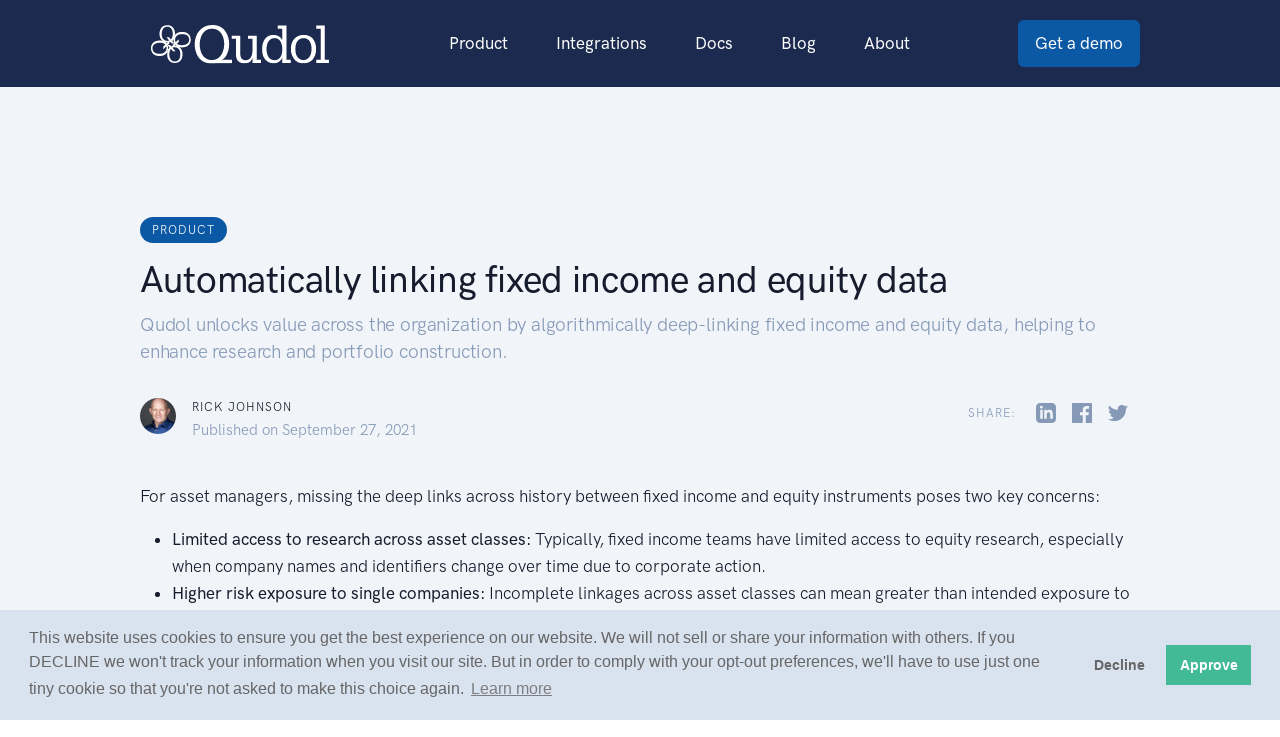

--- FILE ---
content_type: text/html
request_url: https://www.securitymaster.com/blog/linking-fixed-income-and-equity-data.html
body_size: 5683
content:
<!doctype html>
<html lang="en">
  <head>
    <meta property="og:title" content="Automatically linking fixed income and equity data" />
    <meta property="og:description" content="Qudol Security Master unlocks value across the organization by algorithmically deep-linking fixed income and equity data, helping to enhance research and portfolio construction." />
    <meta property="og:image" content="../assets/img/fordassetclass_tall.png" />    
    <meta property="og:image:alt" content="Qudol Links Across Asset Classes" />
    <meta property='og:site_name' content='Qudol Security Master' />
    <meta property='og:type' content='article' />
    <meta property='article:author' content='https://www.linkedin.com/in/richard-johnson-1648b717' />
    <meta property='article:published_time' content='2021-09-27' />

    <meta charset="utf-8" />
    <meta name="viewport" content="width=device-width, initial-scale=1" />
    
    <!-- Favicon -->
    <link rel="shortcut icon" href="../assets/favicon/favicon.ico" type="image/x-icon" />
    <!-- Map CSS -->
    <!--<link rel="stylesheet" href="https://api.mapbox.com/mapbox-gl-js/v0.53.0/mapbox-gl.css" />-->
    <!-- Libs CSS -->
    <link rel="stylesheet" href="../assets/css/libs.bundle.css?ver=1.53" />
    <!-- Theme CSS -->
    <link rel="stylesheet" href="../assets/css/theme.bundle.css?ver=1.53" />
    
    <!-- Title -->
    <title>Linking Fixed Income and Equity Data</title>
    
    
    <!-- Google Analytics -->
    <script type="text/javascript">
    
    </script>
    <!-- end of Google Analytics-->
    
    <script>
      // Reads the value of a cookie by name or returns empty string
      function getCookie(name) {
          var b = document.cookie.match('(^|[^;]+)\\s*' + name + '\\s*=\\s*([^;]+)');
          return b ? b.pop() : '';
      }
    
      // Actually starting analytics up
      function addAnalytics() {
          window.dataLayer = window.dataLayer || [];
          (function(w,d,s,l,i){w[l]=w[l]||[];w[l].push({'gtm.start':
          new Date().getTime(),event:'gtm.js'});var f=d.getElementsByTagName(s)[0],
          j=d.createElement(s),dl=l!='dataLayer'?'&l='+l:'';j.async=true;j.src=
          'https://www.googletagmanager.com/gtm.js?id='+i+dl;f.parentNode.insertBefore(j,f);
          })(window,document,'script','dataLayer','GTM-5T63MVJ');
    
          var gtmframevar = document.getElementById('gtmframe');
          if (typeof(gtmframevar) != 'undefined' && gtmframevar != null)
          {
              gtmframevar.setAttribute("src","https://www.googletagmanager.com/ns.html?id=GTM-5T63MVJ")
          };
      }
    
      // Waiting for the load event
      window.addEventListener("load", function () {
          // Reading "cookieconsent_status" cookie
          const cookieConsent = getCookie('cookieconsent_status');
    
          // Start analytics if user consented or did not deny
          if (cookieConsent === 'allow' || cookieConsent === '') {
              addAnalytics();
          };
    
          // Initialise cookie consent banner
          window.cookieconsent.initialise({
                "palette": {
                    "popup": {
                      "background": "#D9E2EF",
                      "text": "#666"
                    },
                    "button": {
                      "background": "#42ba96",
                      "text": "#ffffff"
                    }
                },
                "type": "opt-out",
                "content": {
                    "allow": "Approve",
                    "dismiss": "Approve",
                    "deny": "Decline",
                    "href": "privacy-notice.html"
                },
                // Reload the page on user choice to make sure cookie is set
                onStatusChange: function (status, chosenBefore) {
                    location.reload();
                }
            })
        });
    
      
    </script>  </head>
  <body>
    
    <!-- NAVBAR -->
    <!-- Google Tag Manager (noscript) -->
    <noscript><iframe id="gtmframe" src=""
      height="0" width="0" style="display:none;visibility:hidden"></iframe></noscript>
      <!-- End Google Tag Manager (noscript) -->
    
    <nav class="navbar navbar-expand-lg navbar-dark bg-dark">
      <div class="container">
    
        <!-- Brand -->
        <a class="navbar-brand" href="../index.html">
          <img src="../assets/img/logo/qudol_logo_indigo.svg" class="navbar-brand-img" alt="...">
        </a>
    
        <!-- Toggler -->
        <button class="navbar-toggler" type="button" data-toggle="collapse" data-target="#navbarCollapse" aria-controls="navbarCollapse" aria-expanded="false" aria-label="Toggle navigation">
          <span class="navbar-toggler-icon"></span>
        </button>
    
        <!-- Collapse -->
        <div class="collapse navbar-collapse" id="navbarCollapse">
    
          <!-- Toggler -->
          <button class="navbar-toggler" type="button" data-toggle="collapse" data-target="#navbarCollapse" aria-controls="navbarCollapse" aria-expanded="false" aria-label="Toggle navigation">
            <i class="fe fe-x text-primary"></i>
          </button>
    
          <!-- Navigation -->
          <ul class="navbar-nav ml-auto">
            <li class="nav-item d-lg-none">
              <!--<a class="nav-link dropdown-toggle" id="navbarLandings" data-toggle="dropdown" aria-haspopup="true" aria-expanded="false" href="../datarefinery.html">-->
              <a class="nav-link text-primary " href="../index.html">
                Home
              </a>
            </li>
            <li class="nav-item dropdown">
              <a class="nav-link" id="navbarLandings" aria-haspopup="true" aria-expanded="false" href="../index.html">
                Product
              </a>
              <div class="dropdown-menu dropdown-menu-sm p-0" aria-labelledby="navbarLandings">
                <div class="row gx-0">
                  <div class="col-6 col-lg-6">
                    <div class="dropdown-body">
                      <div class="row gx-0">
                        <div class="col-12">
                          <a class="dropdown-item" href="../index.html">
                            Security Master 
                          </a>
                          <br/>
                          <a class="dropdown-item" href="../datarefinery.html">
                            Data Refinery
                          </a>           
                        </div>
                      </div> <!-- / .row -->
                    </div>
                  </div>
                </div> <!-- / .row -->
              </div>
            </li>
            <li class="nav-item">
              <a class="nav-link" id="navbarPages" href="../integrations.html" aria-haspopup="true" aria-expanded="false">
                Integrations
              </a>
            </li>
            <li class="nav-item">
              <a class="nav-link" id="navbarDocumentation"  href="../docs/index.html" aria-haspopup="true" aria-expanded="false">
                Docs
              </a>
            </li>
            <li class="nav-item">
              <a class="nav-link" id="navbarDocumentation"  href="../blog/index.html" aria-haspopup="true" aria-expanded="false">
                Blog
              </a>
            </li>
            <li class="nav-item dropdown">
              <a class="nav-link" id="navbarLandings" aria-haspopup="true" aria-expanded="false" href="../about.html">
                About
              </a>
              <div class="dropdown-menu dropdown-menu-sm p-0" aria-labelledby="navbarLandings">
                <div class="row gx-0">
                  <div class="col-6 col-lg-6">
                    <div class="dropdown-body">
                      <div class="row gx-0">
                        <div class="col-12">
                          <a class="dropdown-item" href="../about.html">
                            Meet The Team
                          </a>
                          <br/>
                          <!-- Heading 
                          <h6 class="dropdown-header">
                            Apps
                          </h6>-->
                          <!-- List -->
                          <a class="dropdown-item" href="../use-cases.html">
                            Our Value Proposition
                          </a>
                          <br/>
                          <a class="dropdown-item" href="../blog/index.html">
                            News
                          </a>
                          <!-- Heading 
                          <h6 class="dropdown-header">
                            Data Hub
                          </h6>-->
                          <!-- List -->          
                        </div>
                      </div> <!-- / .row -->
                    </div>
                  </div>
                </div> <!-- / .row -->
              </div>
            </li>
    
          </ul>
    
          <!-- Button -->
          <a class="navbar-btn btn btn-sm btn-primary lift ml-auto" href="../contact.html" target="_blank">
            Get a demo
          </a>
    
        </div>
    
      </div>
    </nav>

    <section class="pt-8 pt-md-12 pb-10 bg-gray-200">
      <div class="container">
        <div class="row">
          <div class="col-12">
            <span class="badge rounded-pill bg-primary mb-3">
              <span class="h6 text-uppercase">Product</span>
            </span>
            <a id="cloudsecuritymaster-051421"></a>
            <h1 class="text-left text-md-left mb-2 font-weight-bold">
              Automatically linking fixed income and equity data
            </h1>
            <h4 class="text-muted pt-0 mt-0">Qudol unlocks value across the organization by algorithmically deep-linking fixed income and equity data, helping to enhance research and portfolio construction.</h3>
          </div>
          <div class="col-12 text-center">
            <!-- Meta -->
            <div class="row text-left py-5 border-top text-white">
              <div class="col-auto">
                  <!-- Avatar -->
                  <div class="avatar avatar-lg">
                      <img class="avatar-img rounded-circle" src="../assets/img/team/rick.jpg" alt="...">
                  </div>
              </div>
              <div class="col ml-n5">
                  <!-- Name -->
                  <h6 class="text-uppercase mb-0 text-black">
                  Rick Johnson
                  </h6>
                  <!-- Date -->
                  <time class="font-size-sm text-muted" datetime="2021-09-27">
                  Published on <span class="nobreak">September 27, 2021</span>
                  </time>
              </div>
              <div class="col-12 col-sm-auto pt-3 pt-sm-0 text-center">
              <!-- Share -->
              <span class="h6 text-uppercase text-muted mr-4">
                Share:
              </span>
              <!-- Icons -->
                <ul class="d-inline list-unstyled list-inline list-social">
                    <li class="list-inline-item list-social-item mr-3">
                    <a href="https://www.linkedin.com/shareArticle?mini=true&url=https://www.securitymaster.com/blog/linking-fixed-income-and-equity-data.html&title=Linking+Fixed+Income+and+Equity+Data&source=Qudol" target="_blank" id="social_linkedin" class="text-decoration-none">
                        <img src="../assets/img/icons/social/linkedin.svg" class="list-social-icon" alt="..." />
                    </a>
                    </li>
                    <li class="list-inline-item list-social-item mr-3">
                    <a href="https://www.facebook.com/sharer.php?u=https://www.securitymaster.com/blog/linking-fixed-income-and-equity-data.html" target="_blank" id="social_fb" class="text-decoration-none">
                        <img src="../assets/img/icons/social/facebook.svg" class="list-social-icon" alt="..." />
                    </a>
                    </li>
                    <li class="list-inline-item list-social-item mr-0 mr-sm-3">
                    <a href="https://twitter.com/intent/tweet?url=https://www.securitymaster.com/blog/linking-fixed-income-and-equity-data.html&text=Linking+Fixed+Income+and+Equity+Data&hashtags=securitymaster,fixedincome,equity,linking,risk,compliance,research,finance,dataquality,qudol,cloud,managed,service,saas,dataasaservice" target="_blank" id="social_twitter" class="text-decoration-none">
                        <img src="../assets/img/icons/social/twitter.svg" class="list-social-icon" alt="..." />
                    </a>
                    </li>
                </ul>
              </div>
            </div>
          </div>
          <div class="col-12 text-left pt-4">
            <p>For asset managers, missing the deep links across history between fixed income and equity instruments poses two key concerns:</p>
            <ul>
              <li><strong>Limited access to research across asset classes: </strong>Typically, fixed income teams have limited access to equity research, especially when company names and identifiers change over time due to corporate action.</li>
              <li><strong>Higher risk exposure to single companies: </strong>Incomplete linkages across asset classes can mean greater than intended exposure to specific companies.</li>
            </ul>
            
            <p>Earlier this year, <a href="../blog/announcing-cloud.html" target="_blank">we launched Security Master in the cloud</a> to tackle data challenges like these. Qudol Security Master simplifies data operations by providing deep linkages across history and asset classes, providing customers with a more complete picture of their data, research, and portfolios. Qudol Security Master generates linking identifiers (QUIDs) to unravel complex, nested hierarchies across multiple records, time periods, vendor identifiers, and asset classes.</p>

            <div class="row pt-6 pb-1">
              <div class="col-12 col-md-10 offset-md-1 col-lg-10 offset-lg-1 text-center img-fluid">
                <picture width="100px !important;">
                  <source media="(min-width: 769px)" srcset="../assets/img/quidassetclass.svg">
                  <source media="(min-width: 200px)" srcset="../assets/img/quidassetclassvertical.svg">
                  <img src="../assets/img/quidassetclass.svg" alt="default" class="img-fluid">
              </picture>
              </div>
            </div>

            <div class="highlightbox mb-8">
              <h4 class="mb-3"><strong>Key Benefits of Linking Across Asset-Classes:</strong></h4>
              <ul>
                <li><span class="boldbullet">Access to Research:</span> Linking fixed income and equity instruments - often issued by multiple subsidiaries with unique names and identifiers - allows for better research and analytics across asset classes.</li>
                <li><span class="boldbullet">Portfolio Construction:</span> Optimal asset distribution is a complex process; Qudol Security Master takes care of the data so you can focus on what really matters.</li>
                <li><span class="boldbullet">Risk Control:</span> Gain a better understanding of your total exposure to each investment across asset classes.</li>
              </ul>
            </div>

            

            <h3 class="text-primary pb-2 larger">Case Study: Ford Motor and Ford Credit</h3>

            <p>Let's first look at a relatively simple example: Ford.</p>

            <p>Ford Motor Company and Ford Motor Credit Company are well-known entities: the first sells cars, and the latter is its financial services arm (subsidiary). Because their businesses are inextricably linked, many asset managers would likely want to consider both equity and fixed income research at the same time.</p>
            
            <p>However, data for Ford Motor and Ford Credit are associated with different organization identifiers. Additionally, Ford Motor's equity instruments have different display names, identifiers, and historical availability across different data vendors. Qudol solves this issue in three simple steps:</p>

            <ol>
              <li>Algorithmically links all equity instrument records across time for Ford Motor.</li>
              <li>Algorithmically links all fixed income instrument records across time for Ford Credit.</li>
              <li>Builds a cross-asset-class map between Ford Motor and Ford Credit using data from a combination of data vendors.</li>
            </ol>

            <div class="row pt-6 pb-9">
              <div class="col-12 text-center img-fluid">
                <picture width="100px !important;">
                  <source media="(min-width: 769px)" srcset="../assets/img/ford.svg">
                  <source media="(min-width: 200px)" srcset="../assets/img/fordvertical.svg">
                  <img src="../assets/img/ford.svg" alt="default" class="img-fluid">
              </picture>
              <p class="text-right compliance pt-4"><i>* Identifiers have been hidden for compliance. Names may be fictitious, but are representative and meaningful.</i></p>
              </div>
            </div>

            <p>The result is simple but powerful: Qudol Security Master provides nested, hierarchical relationship between all records through the QUID. Qudol has the intelligence to break down walls in the data assets that you already own. The properties and identifiers from each individual data source is insufficient for full linkage, but Qudol can figure it out, automatically and continuously.</p>

            <br/>

            <h3 class="text-primary pb-2 larger">Wasn't that too obvious?</h3>

            <p>Ford Motor is a relatively simple example of linking across asset classes. In reality, fixed income investors are obviously going to know that Ford Credit is associated with the parent automobile manufacturing company.</p>

            <p>Not everything is so clear cut, however. Here's another example - take a look at AEP in a dataset that I recently worked with:</p>

            <div class="row pt-6 pb-9">
              <div class="col-12 col-lg-10 offset-lg-1 text-center img-fluid">
                <picture width="100px !important;">
                  <source media="(min-width: 769px)" srcset="../assets/img/aep.svg">
                  <source media="(min-width: 200px)" srcset="../assets/img/aepvertical.svg">
                  <img src="../assets/img/aep.svg" alt="default" class="img-fluid">
              </picture>
              <p class="text-right compliance pt-1"><i>* Identifiers have been hidden for compliance. Names may be fictitious, but are representative and meaningful.</i></p>
              </div>
            </div>

            <p>I've provided asset display names here to provide a visualization of corporate actions, regulatory enforcement, and legal entity names over time that impacted both asset classes. By this point, Qudol has already reconciled all of the historical data for AEP within each asset class. Qudol then builds the links across fixed income and equity data, building the complete picture.</p>

            <p>In a complete dataset, we may see thousands of examples like this, including even more complex ones. Qudol Security Master takes care of them algorithmically and automatically, allowing research and analytics teams to focus on what matters.</p>

            <p>Furthermore, we benefit from more-informed risk control and portfolio construction. With deep linkages, we can understand cumulative risk exposure to a single company across all financial instruments, even if it's a combination of bonds from Indiana Michigan Power Co, bonds from Appalachian Power Co, and equity positions in AEP.</p>

            <br/>

            <p>These are just a few select examples that I've seen recently - please feel free to get in touch any time if you have any questions.</p><br/>
            <p><strong>Rick Johnson</strong><br/>
            Research at Qudol</p>
            <!-- Button -->
            <br/>
            <div class="text-center text-md-left">
              <a href="../assets/files/Qudol Linking Fixed Income and Equity Data.pdf" target="_blank" class="btn btn-primary shadow lift mr-1 mb-2">
                Download One-Pager <i class="fe fe-arrow-right"></i>
              </a>
              <a href="../blog/index.html" class="btn btn-primary-soft lift mb-2">
                View All Articles <i class="fe fe-arrow-right"></i>
              </a>
            </div>
          </div>
        </div>
      </div>
    </section>

    <!-- CTA -->
    <section class="pb-11 pt-8 bg-white">
      <div class="container">
        <div class="row justify-content-center">
          <div class="col-12 col-md-10 col-lg-8 pt-8 text-center">

            <!-- Badge -->
            <span class="badge rounded-pill bg-gray-700-soft mb-4">
              <span class="h6 font-weight-bold text-uppercase">Get started</span>
            </span>

            <!-- Heading -->
            <p class="display-4">
              We're Ready to Talk
            </p>

            <!-- Text -->
            <p class="font-size-lg text-muted mb-6 mb-md-8">
              Learn more about the Qudol platform and applications today. 
            </p>

            <!-- Button -->
            <a href="../contact.html" target="_blank" class="btn btn-dark lift">
              Book a demo <i class="fe fe-arrow-right"></i>
            </a>

          </div>
        </div> <!-- / .row -->
      </div> <!-- / .container -->
    </section>

    <!-- SHAPE -->
    <div class="position-relative">
      <div class="shape shape-bottom shape-fluid-x svg-shim text-gray-200">
        <svg viewBox="0 0 2880 48" fill="none" xmlns="http://www.w3.org/2000/svg"><path d="M0 48h2880V0h-720C1442.5 52 720 0 720 0H0v48z" fill="currentColor"/></svg>      </div>
    </div>

    <!-- FOOTER -->
    <footer class="py-8 py-md-11 bg-dark">
      <div class="container">
        <div class="row">
          <div class="col-12 col-md-4 col-lg-3">
    
            <!-- Brand -->
            <a href="../index.html"><img src="../assets/img/logo/qudol_logo_white.svg" alt="..." class="footer-brand img-fluid mb-2"></a>
    
            <!-- Text -->
            <h6 class="text-gray-700 mb-2">
              Copyright &#169; 
              <span class="copyright">
              </span> Clisertec Corp. <br/> All rights reserved.
            </h6>
    
            <!-- Social -->
            <ul class="list-unstyled list-inline list-social mb-6 mb-md-0">
              <li class="list-inline-item list-social-item mr-3">
                <!--<a href="#!" class="text-decoration-none">
                  <img src="../assets/img/icons/social/linkedin.svg" class="list-social-icon" alt="..."> 
                </a>-->
              </li>
            </ul>
    
          </div>
          <div class="col-6 col-md-4 col-lg-2">
    
            <!-- Heading -->
            <h6 class="font-weight-bold text-uppercase text-gray-700">
              Product
            </h6>
    
            <!-- List -->
            <ul class="list-unstyled text-muted mb-6 mb-md-8 mb-lg-0">
              <li class="mb-3">
                <a href="../index.html" class="text-reset">
                  Security Master
                </a>
              </li>
              <li class="mb-3">
                <a href="../datarefinery.html" class="text-reset">
                  Data Refinery
                </a>
              </li>          
            </ul>
    
          </div>
          <div class="col-6 col-md-4 col-lg-2">
    
            <!-- Heading -->
            <h6 class="font-weight-bold text-uppercase text-gray-700">
              Integrations
            </h6>
    
            <!-- List -->
            <ul class="list-unstyled text-muted mb-6 mb-md-8 mb-lg-0">
              <li class="mb-3">
                <a href="../integrations.html" class="text-reset">
                  Directory
                </a>
              </li>
              <li class="mb-3">
                <a href="../docs/index.html" class="text-reset">
                  Documentation
                </a>
              </li>
            </ul>
    
          </div>
          <div class="col-6 col-md-4 offset-md-4 col-lg-2 offset-lg-0">
    
            <!-- Heading -->
            <h6 class="font-weight-bold text-uppercase text-gray-700">
              Solutions
            </h6>
    
            <!-- List -->
            <ul class="list-unstyled text-muted mb-0">
              <li class="mb-3">
                <a href="../blog/case-study.html" class="text-reset">
                  Case Studies
                </a>
              </li>
              <li class="mb-3">
                <a href="../use-cases.html" class="text-reset">
                  Use Cases
                </a>
              </li>
            </ul>
    
          </div>
          <div class="col-6 col-md-4 col-lg-2">
    
            <!-- Heading -->
            <h6 class="font-weight-bold text-uppercase text-gray-700">
              About
            </h6>
    
            <!-- List -->
            <ul class="list-unstyled text-muted mb-0">
              <li class="mb-3">
                <a href="../about.html" class="text-reset">
                  The Company
                </a>
              </li>
              <li class="mb-3">
                <a href="../terms-of-use.html" class="text-reset">
                  Terms of Use
                </a>
              </li>
              
              <li class="mb-3">
                <a href="../privacy-notice.html" class="text-reset">
                  Privacy Notice
                </a>
              </li>
    
              <li class="mb-3">
                <a href="../blog/index.html" class="text-reset">
                  Blog
                </a>
              </li>
            </ul>
    
          </div>
        </div> <!-- / .row -->
      </div> <!-- / .container -->

    <!-- JAVASCRIPT -->
    <!-- Map JS --><!--script src='https://api.mapbox.com/mapbox-gl-js/v0.53.0/mapbox-gl.js'></script>-->
    <!-- Vendor JS -->
    <script src="../assets/js/vendor.bundle.js?ver=1.53"></script>
    <!-- Theme JS -->
    <script src="../assets/js/theme.bundle.js?ver=1.53"></script>
  </body>
</html>


--- FILE ---
content_type: image/svg+xml
request_url: https://www.securitymaster.com/assets/img/quidassetclass.svg
body_size: 4406
content:
<svg width="2657" height="412" xmlns="http://www.w3.org/2000/svg" xmlns:xlink="http://www.w3.org/1999/xlink" overflow="hidden"><defs><clipPath id="clip0"><rect x="670" y="1024" width="2657" height="412"/></clipPath><clipPath id="clip1"><rect x="-0.181818" y="-0.181818" width="587433" height="587433"/></clipPath><image width="128" height="128" xlink:href="[data-uri]" preserveAspectRatio="none" id="img2"></image><clipPath id="clip3"><path d="M0.0814764-0.00452772 584662-0.00452772 584662 584662 0.0625 584662Z" fill-rule="evenodd" clip-rule="evenodd"/></clipPath><clipPath id="clip4"><rect x="-0.0909091" y="-0.181818" width="584662" height="587433"/></clipPath><image width="128" height="128" xlink:href="[data-uri]" preserveAspectRatio="none" id="img5"></image><clipPath id="clip6"><rect x="0" y="0" width="581891" height="581891"/></clipPath><clipPath id="clip7"><rect x="-0.0909091" y="-0.0909091" width="651164" height="651164"/></clipPath><image width="128" height="128" xlink:href="[data-uri]" preserveAspectRatio="none" id="img8"></image><clipPath id="clip9"><path d="M0.116699 0 648393 0 648393 648393 0.125 648393Z" fill-rule="evenodd" clip-rule="evenodd"/></clipPath></defs><g clip-path="url(#clip0)" transform="translate(-670 -1024)"><text fill="#1F2B4D" font-family="Open Sans,Open Sans_MSFontService,sans-serif" font-weight="700" font-size="64" transform="matrix(1 0 0 1 1919.84 1380)">QUID</text><path d="M1003 1141.5C1003 1083.23 1050.23 1036 1108.5 1036 1166.77 1036 1214 1083.23 1214 1141.5 1214 1199.77 1166.77 1247 1108.5 1247 1050.23 1247 1003 1199.77 1003 1141.5Z" stroke="#53BA98" stroke-width="10.3125" stroke-miterlimit="8" fill="#53BA98" fill-rule="evenodd"/><g clip-path="url(#clip1)" transform="matrix(0.000360892 0 0 0.000360892 1003 1036)"><g clip-path="url(#clip3)"><use width="100%" height="100%" xlink:href="#img2" transform="matrix(4567.67 0 0 4567.67 0.0814764 -0.00452772)"></use></g></g><path d="M2784 1141.5C2784 1083.23 2831.01 1036 2889 1036 2946.99 1036 2994 1083.23 2994 1141.5 2994 1199.77 2946.99 1247 2889 1247 2831.01 1247 2784 1199.77 2784 1141.5Z" stroke="#53BA98" stroke-width="10.3125" stroke-miterlimit="8" fill="#53BA98" fill-rule="evenodd"/><g clip-path="url(#clip4)" transform="matrix(0.000360892 0 0 0.000360892 2784 1036)"><g clip-path="url(#clip6)" transform="matrix(1 0 0 1.00476 -0.0234375 -0.00452772)"><use width="100%" height="100%" xlink:href="#img5" transform="scale(4546.02 4546.02)"></use></g></g><text fill="#1F2B4D" font-family="Open Sans,Open Sans_MSFontService,sans-serif" font-weight="700" font-size="64" transform="matrix(1 0 0 1 811.31 1377)">Fixed Income <tspan font-size="64" x="440.573" y="0">Data</tspan><tspan font-size="64" x="1890.91" y="0">Equity </tspan>Data</text><path d="M0 0 1569.79 0.000360892" stroke="#53BA98" stroke-width="13.75" stroke-miterlimit="8" fill="none" fill-rule="evenodd" transform="matrix(-1 0 0 1 2783.79 1141)"/><path d="M1893 1141.5C1893 1083.23 1940.23 1036 1998.5 1036 2056.77 1036 2104 1083.23 2104 1141.5 2104 1199.77 2056.77 1247 1998.5 1247 1940.23 1247 1893 1199.77 1893 1141.5Z" stroke="#53BA98" stroke-width="10.3125" stroke-miterlimit="8" fill="#53BA98" fill-rule="evenodd"/><g clip-path="url(#clip7)" transform="matrix(0.000360892 0 0 0.000360892 1882 1024)"><g clip-path="url(#clip9)"><use width="100%" height="100%" xlink:href="#img8" transform="matrix(5065.57 0 0 5065.57 0.116699 0)"></use></g></g></g></svg>

--- FILE ---
content_type: image/svg+xml
request_url: https://www.securitymaster.com/assets/img/masks/avatar-group-hover-last.svg
body_size: -100
content:
<svg width="100" height="100" viewBox="0 0 100 100" xmlns="http://www.w3.org/2000/svg"><defs><mask id="a"><path fill="#fff" d="M0 0h100v100H0z"/><circle cx="-25" cy="50" r="55"/></mask></defs><path fill="green" mask="url(#a)" d="M0 0h100v100H0z"/></svg>

--- FILE ---
content_type: image/svg+xml
request_url: https://www.securitymaster.com/assets/img/aep.svg
body_size: 4599
content:
<svg width="2449" height="1333" xmlns="http://www.w3.org/2000/svg" xmlns:xlink="http://www.w3.org/1999/xlink" overflow="hidden"><defs><clipPath id="clip0"><rect x="383" y="527" width="2449" height="1333"/></clipPath><clipPath id="clip1"><rect x="-2770.55" y="0" width="587433" height="584662"/></clipPath><image width="128" height="128" xlink:href="[data-uri]" preserveAspectRatio="none" id="img2"></image><clipPath id="clip3"><rect x="0" y="0" width="581891" height="581891"/></clipPath><clipPath id="clip4"><rect x="-4.65661e-10" y="-2770.82" width="651164" height="653935"/></clipPath><image width="128" height="128" xlink:href="[data-uri]" preserveAspectRatio="none" id="img5"></image><clipPath id="clip6"><path d="M0.026123-0.0350897 648393-0.0350897 648393 648393 0 648393Z" fill-rule="evenodd" clip-rule="evenodd"/></clipPath><clipPath id="clip7"><rect x="-0.454545" y="0" width="584662" height="584662"/></clipPath><image width="128" height="128" xlink:href="[data-uri]" preserveAspectRatio="none" id="img8"></image><clipPath id="clip9"><rect x="0" y="0" width="581891" height="581891"/></clipPath></defs><g clip-path="url(#clip0)" transform="translate(-383 -527)"><text fill="#1F2B4D" font-family="Open Sans,Open Sans_MSFontService,sans-serif" font-weight="700" font-size="64" transform="matrix(1 0 0 1 1473.94 886)">QUID</text><path d="M590 644C590 586.01 637.234 539 695.5 539 753.766 539 801 586.01 801 644 801 701.99 753.766 749 695.5 749 637.234 749 590 701.99 590 644Z" stroke="#53BA98" stroke-width="10.3125" stroke-miterlimit="8" fill="#53BA98" fill-rule="evenodd"/><g clip-path="url(#clip1)" transform="matrix(0.000360892 0 0 0.000360892 590 539)"><g clip-path="url(#clip3)" transform="matrix(1.00476 0 0 1 0.0587269 0.0412598)"><use width="100%" height="100%" xlink:href="#img2" transform="scale(4546.02 4546.02)"></use></g></g><text fill="#1F2B4D" font-family="Open Sans,Open Sans_MSFontService,sans-serif" font-weight="700" font-size="64" transform="matrix(1 0 0 1 422.227 886)">Bond Issuer Names<tspan font-weight="400" font-size="55" x="0" y="85">AEP Texas Inc</tspan><tspan font-weight="400" font-size="55" x="0" y="179">AEP Transmission Co LLC</tspan><tspan font-weight="400" font-size="55" x="0" y="272">Southwestern Elec Power</tspan><tspan font-weight="400" font-size="55" x="0" y="366">Southwestern Electric Power</tspan><tspan font-weight="400" font-size="55" x="0" y="459">Appalachian Power Corp</tspan><tspan font-weight="400" font-size="55" x="0" y="553">Appalachian Power Co</tspan><tspan font-weight="400" font-size="55" x="0" y="646">Indiana Michigan Power</tspan><tspan font-weight="400" font-size="55" x="614.74" y="646">-</tspan><tspan font-weight="400" font-size="55" x="632.5" y="646">Global</tspan><tspan font-weight="400" font-size="55" x="0" y="740">Indiana Michigan Power</tspan><tspan font-weight="400" font-size="55" x="0" y="833">Indiana Michigan Power Co</tspan><tspan font-weight="400" font-size="55" x="0" y="927">Ohio Power Co</tspan></text><path d="M0 0 1651.24 0.000360892" stroke="#53BA98" stroke-width="13.75" stroke-miterlimit="8" fill="none" fill-rule="evenodd" transform="matrix(-1 0 0 1 2452.24 644)"/><path d="M1453 644C1453 586.01 1500.23 539 1558.5 539 1616.77 539 1664 586.01 1664 644 1664 701.99 1616.77 749 1558.5 749 1500.23 749 1453 701.99 1453 644Z" stroke="#53BA98" stroke-width="10.3125" stroke-miterlimit="8" fill="#53BA98" fill-rule="evenodd"/><g clip-path="url(#clip4)" transform="matrix(0.000360892 0 0 0.000360892 1441 527)"><g clip-path="url(#clip6)"><use width="100%" height="100%" xlink:href="#img5" transform="matrix(5065.57 0 0 5065.57 0.026123 -0.0350897)"></use></g></g><text fill="#1F2B4D" font-family="Open Sans,Open Sans_MSFontService,sans-serif" font-weight="700" font-size="64" transform="matrix(1 0 0 1 2095.5 886)">Equity Asset Names<tspan font-weight="400" font-size="55" x="0" y="85">American Electric Power</tspan><tspan font-weight="400" font-size="55" x="0" y="179">American Electric Power Co</tspan></text><path d="M2315 644C2315 586.01 2362.23 539 2420.5 539 2478.77 539 2526 586.01 2526 644 2526 701.99 2478.77 749 2420.5 749 2362.23 749 2315 701.99 2315 644Z" stroke="#53BA98" stroke-width="10.3125" stroke-miterlimit="8" fill="#53BA98" fill-rule="evenodd"/><g clip-path="url(#clip7)" transform="matrix(0.000360892 0 0 0.000360892 2315 539)"><g clip-path="url(#clip9)" transform="matrix(1.00476 0 0 1 -0.137718 0.0412598)"><use width="100%" height="100%" xlink:href="#img8" transform="scale(4546.02 4546.02)"></use></g></g></g></svg>

--- FILE ---
content_type: image/svg+xml
request_url: https://www.securitymaster.com/assets/img/logo/qudol_logo_white.svg
body_size: 1619
content:
<?xml version="1.0" encoding="utf-8"?>
<!-- Generator: Adobe Illustrator 25.2.3, SVG Export Plug-In . SVG Version: 6.00 Build 0)  -->
<svg version="1.1" id="Layer_1" xmlns="http://www.w3.org/2000/svg" xmlns:xlink="http://www.w3.org/1999/xlink" x="0px" y="0px"
	 viewBox="0 0 704.8 152" style="enable-background:new 0 0 704.8 152;" xml:space="preserve">
<style type="text/css">
	.st0{fill:#FFFFFF;}
</style>
<path class="st0" d="M125,114c-0.4-18.9-11.8-32.9-31.8-32.4c-4.5,0-9,1-13.1,2.8L75.1,79l-9.9,0.2l8.4,9.4c-1,0.9-2,1.9-2.8,3
	c-2.4,3.4-4.2,7.2-5.3,11.1c-1.3,4.2-1.8,8.6-1.6,13c0.2,8.8,1.7,17.2,7.6,24c5.9,7.1,14.2,9.9,23.3,9.7c8.9-0.2,17.4-3.2,23-10.3
	C123.7,131.7,125.2,123.3,125,114z M95,143.5c-16.3,0.3-22.1-13.8-22.4-27.6c-0.1-6.2,0.8-13.3,4.1-18.8c0.6-1,1.3-2,2.1-2.9
	l8.4,9.4l10-0.2L84.7,89.6c2.7-1.3,5.6-2.1,8.6-2.1c6.9-0.3,13.5,2.8,17.6,8.4c4.1,5.2,5,13,5.2,19.3C116.5,129,111,143.1,95,143.5
	L95,143.5z"/>
<path class="st0" d="M157.2,57c-0.2-8.9-3.3-17.4-10.5-22.9c-7.5-5.9-15.9-7.3-25.2-7c-18.9,0.5-32.8,12-32.2,32.1
	c0.1,4.6,1.1,9.1,3,13.2l-6.7,6.1l0.3,9.9l10.6-9.7c0.9,1,1.9,1.9,2.9,2.7c3.4,2.4,7.2,4.1,11.2,5.2c4.2,1.2,8.6,1.7,13,1.5
	c8.8-0.2,17.2-1.9,24-7.7C154.7,74.4,157.5,66.1,157.2,57z M123.8,79.5c-6.2,0.2-13.3-0.7-18.8-4c-1-0.6-1.9-1.3-2.8-2l8-7.3
	l-0.3-10L97.5,67.6c-1.4-2.7-2.2-5.7-2.2-8.7c-0.4-6.9,2.7-13.6,8.2-17.7c5.1-4.1,12.9-5.1,19.3-5.3c13.8-0.4,28,4.9,28.4,21
	C151.7,73.2,137.6,79.1,123.8,79.5L123.8,79.5z"/>
<path class="st0" d="M87.5,59.1c2.4-3.3,4.3-7,5.5-11c1.3-4.2,2-8.6,1.8-13c0-8.8-1.4-17.2-7.1-24.2C82,3.8,73.8,0.7,64.7,0.7
	c-8.9,0-17.5,2.9-23.2,9.8c-6.1,7.4-7.7,15.7-7.7,25C33.9,54.5,45,68.7,65,68.7c4.2,0,8.4-0.7,12.3-2.2L83,73h9.9l-8.9-10.3
	C85.3,61.6,86.5,60.4,87.5,59.1z M81.8,53.4c-0.8,1.3-1.8,2.4-2.8,3.5l-7.6-8.9h-10l11.4,13.2c-2.5,1-5.1,1.5-7.8,1.5
	C58,62.9,51.5,59.6,47.5,54c-4-5.2-4.8-13.1-4.8-19.4c0-13.8,5.7-27.9,21.8-27.9c16.3,0,21.8,14.2,21.8,28
	C86.3,40.9,85.2,48,81.8,53.4L81.8,53.4z"/>
<path class="st0" d="M72.7,73l-0.4-9.9l-10.1,9.4c-1.3-1.8-2.9-3.5-4.7-4.8c-3.4-2.3-7.2-4.1-11.2-5.1c-4.2-1.2-8.6-1.6-13-1.4
	c-8.8,0.3-17.1,2-23.9,8c-7,6-9.7,14.3-9.4,23.4c0.3,8.9,3.5,17.4,10.7,22.8c7.6,5.8,16,7.1,25.3,6.8c18.9-0.7,32.7-12.3,31.9-32.4
	c-0.1-3.6-0.8-7.1-2-10.5L72.7,73z M61.9,90.1c0.5,6.9-2.6,13.6-8.1,17.8c-5.1,4.1-12.9,5.3-19.2,5.5c-13.8,0.5-28-4.7-28.6-20.8
	C5.4,76.3,19.5,70.3,33.2,69.8c6.2-0.2,13.3,0.6,18.8,3.8c1.8,1.1,3.4,2.4,4.8,3.9l-8.6,8l0.4,10l12.2-11.4
	C61.5,86,61.9,88,61.9,90.1z"/>
<path class="st0" d="M321.1,136.3v13.8h-52.7c-8.6,0-17.3,1.9-26.1,1.9c-20.8,0-39.5-6.6-52.9-23C178.4,115,173,94,173,76.1
	C173,35.2,198.7,0,242.3,0c21.2,0,37.6,6.4,51,23.2c11.3,14.6,16.2,33.9,16.2,52.2c0,21.2-9,53.9-30.2,62.9
	c3.9-0.8,7.8-1.3,11.8-1.7c4.5-0.2,8.8-0.4,13.4-0.4H321.1z M192.8,77.9c0,7.6,1.2,13.8,3.1,21c3.3,13.2,8,21.8,18.7,30.6
	c7.6,6.4,17.1,8.4,26.9,8.4c33.9,0,48.3-33.9,48.3-63.1c0-29.6-14.2-60.4-48.1-60.4C206.5,14.4,192.8,47.5,192.8,77.9L192.8,77.9z"
	/>
<path class="st0" d="M401.7,128.9c-5.1,15.8-14.4,22-31.5,22c-15.2,0-28.4-6.2-32.3-22c-1.4-5.8-1.4-12.1-1.4-21V54.3h-16.9V42.2
	h33.5V108c0,14.4,2.3,30.6,20.8,30.6c10.1,0.1,19.3-5.8,23.4-15c3.7-7.6,4.3-17.7,4.3-25.9V54.3h-18.1V42.2h34.8v94.4h17.1v13h-33.7
	V128.9z"/>
<path class="st0" d="M519.7,128.1c-5.5,15.2-19.1,22.8-35.4,22.8c-14.4,0-28.6-7.4-37.4-22.8c-4.5-8-7-19.3-7-34.1
	c0-28.2,13.2-55.1,44.8-55.1c14.6,0,26.3,6,33.9,18.7c0.2,0.8,0.8,1.2,1,2.1V14.4H502V2.3h34.3v134.3h17.3v13h-33.9V128.1z
	 M514.4,123.2c4.9-9.7,5.3-18.3,5.3-28.8c0-18.7-7-42.1-29.4-42.8c-11.7,0-19.1,4.1-25.7,13.8c-4.9,7.2-7.2,18.3-7.2,26.9
	c0,7.2,0.4,14.2,2.3,21c4.1,14.4,13.4,25.1,29.2,25.1C499.5,138.5,509.4,132.6,514.4,123.2z"/>
<path class="st0" d="M567.2,54.5c9.7-10.7,23.2-15.6,37.6-15.6c33.7,0,48.7,25.9,48.7,56.3c0,30-16.7,55.7-49.6,55.7
	c-16,0-29-4.7-38.5-18.1c-8.2-11.7-11.7-24.3-11.7-38.4C553.8,79.8,557.1,65.6,567.2,54.5z M578.9,124.6
	c5.8,8.2,14.4,13.8,24.9,13.8s21-7.2,25.7-16.2c4.5-8.4,6-18.7,6-28.2c0-20.1-7-42.4-31.7-42.4c-11.7,0-20.4,5.8-26.3,15.2
	c-4.5,7.8-6,19.1-6,27.8C571.5,104.5,572.8,116.4,578.9,124.6L578.9,124.6z"/>
<path class="st0" d="M654.6,149.5v-13h17.1V14.4h-17.1V2.3h33.7v134.3h16.5v13L654.6,149.5z"/>
</svg>


--- FILE ---
content_type: image/svg+xml
request_url: https://www.securitymaster.com/assets/img/logo/qudol_logo_indigo.svg
body_size: 1646
content:
<svg id="Layer_1" data-name="Layer 1" xmlns="http://www.w3.org/2000/svg" viewBox="0 0 704.76 151.96"><defs><style>.cls-1{fill:#1e2b4d;}</style></defs><title>Qudol_logo_indigo</title><path class="cls-1" d="M161.87,260.6c-.39-18.94-11.8-32.86-31.84-32.45A33,33,0,0,0,116.93,231L112,225.57l-9.87.2,8.44,9.38a24.11,24.11,0,0,0-2.85,3,36.58,36.58,0,0,0-5.29,11.15,38.83,38.83,0,0,0-1.57,13c.18,8.82,1.73,17.16,7.57,24,5.94,7.06,14.18,9.92,23.28,9.73,8.92-.19,17.4-3.21,23-10.32C160.58,278.28,162.06,269.88,161.87,260.6Zm-30,29.49c-16.27.33-22.08-13.8-22.36-27.59-.13-6.16.83-13.26,4.12-18.75a23.9,23.9,0,0,1,2.11-2.85l8.42,9.35,10-.2L121.62,236.2a19.73,19.73,0,0,1,8.63-2.08,20.67,20.67,0,0,1,17.64,8.37c4.06,5.16,5,13,5.18,19.29C153.35,275.58,147.94,289.75,131.86,290.09Z" transform="translate(-36.9 -146.61)"/><path class="cls-1" d="M194.15,203.63c-.24-8.92-3.33-17.38-10.47-22.89-7.52-5.86-15.93-7.29-25.21-7-18.93.52-32.78,12-32.23,32.06a33,33,0,0,0,3,13.2l-6.69,6.14.27,9.88,10.63-9.7a23.64,23.64,0,0,0,2.95,2.74,36.48,36.48,0,0,0,11.18,5.21,38.8,38.8,0,0,0,13,1.48c8.82-.24,17.15-1.85,24-7.74C191.59,221,194.4,212.73,194.15,203.63Zm-33.41,22.44c-6.16.17-13.26-.74-18.78-4a23.61,23.61,0,0,1-2.76-2l8-7.28-.27-10-12.48,11.46a19.66,19.66,0,0,1-2.2-8.72,20.68,20.68,0,0,1,8.25-17.7c5.13-4.09,12.92-5.14,19.26-5.31,13.78-.38,28,4.94,28.44,21C188.61,219.79,174.52,225.69,160.74,226.07Z" transform="translate(-36.9 -146.61)"/><path class="cls-1" d="M124.45,205.73a36.47,36.47,0,0,0,5.52-11,38.78,38.78,0,0,0,1.84-13c0-8.82-1.38-17.19-7.08-24.17-5.79-7.17-14-10.21-23.08-10.21-8.92,0-17.47,2.85-23.17,9.84-6.07,7.35-7.72,15.73-7.72,25,0,18.94,11.12,33.09,31.16,33.09a33.54,33.54,0,0,0,12.27-2.21l5.67,6.52h9.88l-8.91-10.32A23.58,23.58,0,0,0,124.45,205.73Zm-5.79-5.7a23.34,23.34,0,0,1-2.8,3.49l-7.64-8.85h-10l11.43,13.16a20.15,20.15,0,0,1-7.8,1.49,20.67,20.67,0,0,1-17.46-8.73c-4-5.24-4.78-13.05-4.78-19.4,0-13.79,5.7-27.85,21.79-27.85,16.27,0,21.79,14.25,21.79,28C123.17,187.53,122.06,194.61,118.66,200Z" transform="translate(-36.9 -146.61)"/><path class="cls-1" d="M109.63,219.57l-.36-9.87-10.09,9.37a24.05,24.05,0,0,0-4.74-4.83,36.58,36.58,0,0,0-11.23-5.12,38.82,38.82,0,0,0-13-1.36c-8.82.32-17.13,2-23.91,8-7,6-9.69,14.33-9.36,23.43.32,8.91,3.48,17.36,10.67,22.79,7.57,5.8,16,7.15,25.27,6.81,18.93-.69,32.67-12.32,31.94-32.35a34.34,34.34,0,0,0-2-10.48ZM98.84,236.71a20.65,20.65,0,0,1-8.09,17.77c-5.09,4.14-12.87,5.26-19.21,5.48-13.78.51-28-4.68-28.63-20.76-.59-16.26,13.45-22.29,27.23-22.79,6.16-.22,13.27.62,18.81,3.83a22.22,22.22,0,0,1,4.81,3.87l-8.62,8,.36,10,12.24-11.44A20.77,20.77,0,0,1,98.84,236.71Z" transform="translate(-36.9 -146.61)"/><path class="cls-1" d="M358,282.94v13.78H305.34c-8.64,0-17.27,1.85-26.11,1.85-20.77,0-39.48-6.58-52.85-23-11.1-14-16.45-35-16.45-52.85,0-40.92,25.7-76.08,69.3-76.08,21.18,0,37.63,6.37,51,23.24,11.31,14.6,16.24,33.93,16.24,52.23,0,21.18-9,53.87-30.23,62.92A114.76,114.76,0,0,1,328,283.35c4.52-.21,8.84-.41,13.37-.41Zm-128.31-58.4c0,7.61,1.23,13.78,3.08,21,3.29,13.16,8,21.8,18.71,30.64,7.61,6.37,17.07,8.43,26.94,8.43,33.93,0,48.32-33.93,48.32-63.13,0-29.61-14.19-60.45-48.12-60.45C243.45,161,229.67,194.11,229.67,224.55Z" transform="translate(-36.9 -146.61)"/><path class="cls-1" d="M438.58,275.54c-5.14,15.83-14.39,22-31.46,22-15.22,0-28.38-6.17-32.28-22-1.44-5.76-1.44-12.13-1.44-21V200.9H356.54V188.77h33.52v65.8c0,14.39,2.26,30.64,20.77,30.64a25.53,25.53,0,0,0,23.44-15c3.7-7.61,4.32-17.68,4.32-25.91V200.9h-18.1V188.77h34.75v94.38h17.07v13H438.58Z" transform="translate(-36.9 -146.61)"/><path class="cls-1" d="M556.61,274.72c-5.55,15.22-19.12,22.82-35.37,22.82-14.39,0-28.58-7.4-37.42-22.82-4.52-8-7-19.33-7-34.13,0-28.17,13.16-55.11,44.83-55.11,14.6,0,26.32,6,33.93,18.71.21.82.82,1.23,1,2.06V161H538.93V148.88h34.34V283.15h17.27v13H556.61Zm-5.35-4.94c4.94-9.66,5.35-18.3,5.35-28.79,0-18.71-7-42.15-29.4-42.77-11.72,0-19.12,4.11-25.7,13.78-4.93,7.2-7.2,18.3-7.2,26.94,0,7.2.41,14.19,2.26,21,4.11,14.39,13.37,25.09,29.2,25.09A28.62,28.62,0,0,0,551.26,269.78Z" transform="translate(-36.9 -146.61)"/><path class="cls-1" d="M604.1,201.1c9.67-10.69,23.24-15.63,37.63-15.63,33.72,0,48.73,25.91,48.73,56.34,0,30-16.66,55.73-49.56,55.73-16,0-29-4.73-38.45-18.1-8.23-11.72-11.72-24.26-11.72-38.45C590.74,226.4,594,212.21,604.1,201.1Zm11.72,70.12c5.76,8.23,14.39,13.78,24.88,13.78s21-7.2,25.7-16.24c4.52-8.43,6-18.71,6-28.17,0-20.15-7-42.36-31.67-42.36-11.72,0-20.36,5.76-26.32,15.22-4.52,7.81-6,19.12-6,27.76C608.42,251.07,609.66,263,615.83,271.22Z" transform="translate(-36.9 -146.61)"/><path class="cls-1" d="M691.49,296.1v-13h17.07V161H691.49V148.88h33.72V283.15h16.45v13Z" transform="translate(-36.9 -146.61)"/></svg>

--- FILE ---
content_type: application/javascript
request_url: https://www.securitymaster.com/assets/js/theme.bundle.js?ver=1.53
body_size: 12460
content:
!function(e){function t(t){for(var n,c,s=t[0],r=t[1],d=t[2],l=0,b=[];l<s.length;l++)c=s[l],Object.prototype.hasOwnProperty.call(i,c)&&i[c]&&b.push(i[c][0]),i[c]=0;for(n in r)Object.prototype.hasOwnProperty.call(r,n)&&(e[n]=r[n]);for(f&&f(t);b.length;)b.shift()();return o.push.apply(o,d||[]),a()}function a(){for(var e,t=0;t<o.length;t++){for(var a=o[t],n=!0,s=1;s<a.length;s++){var r=a[s];0!==i[r]&&(n=!1)}n&&(o.splice(t--,1),e=c(c.s=a[0]))}return e}var n={},i={1:0},o=[];function c(t){if(n[t])return n[t].exports;var a=n[t]={i:t,l:!1,exports:{}};return e[t].call(a.exports,a,a.exports,c),a.l=!0,a.exports}c.m=e,c.c=n,c.d=function(e,t,a){c.o(e,t)||Object.defineProperty(e,t,{enumerable:!0,get:a})},c.r=function(e){"undefined"!=typeof Symbol&&Symbol.toStringTag&&Object.defineProperty(e,Symbol.toStringTag,{value:"Module"}),Object.defineProperty(e,"__esModule",{value:!0})},c.t=function(e,t){if(1&t&&(e=c(e)),8&t)return e;if(4&t&&"object"==typeof e&&e&&e.__esModule)return e;var a=Object.create(null);if(c.r(a),Object.defineProperty(a,"default",{enumerable:!0,value:e}),2&t&&"string"!=typeof e)for(var n in e)c.d(a,n,function(t){return e[t]}.bind(null,n));return a},c.n=function(e){var t=e&&e.__esModule?function(){return e.default}:function(){return e};return c.d(t,"a",t),t},c.o=function(e,t){return Object.prototype.hasOwnProperty.call(e,t)},c.p="";var s=window.webpackJsonp=window.webpackJsonp||[],r=s.push.bind(s);s.push=t,s=s.slice();for(var d=0;d<s.length;d++)t(s[d]);var f=r;o.push([136,2]),a()}({120:function(e){e.exports=JSON.parse('{"1.3.132.0.10":"secp256k1","1.3.132.0.33":"p224","1.2.840.10045.3.1.1":"p192","1.2.840.10045.3.1.7":"p256","1.3.132.0.34":"p384","1.3.132.0.35":"p521"}')},136:function(e,t,a){a(269),e.exports=a(268)},156:function(e,t){},158:function(e,t){},169:function(e,t){},171:function(e,t){},198:function(e,t){},200:function(e,t){},201:function(e,t){},202:function(e){e.exports=JSON.parse('{"modp1":{"gen":"02","prime":"ffffffffffffffffc90fdaa22168c234c4c6628b80dc1cd129024e088a67cc74020bbea63b139b22514a08798e3404ddef9519b3cd3a431b302b0a6df25f14374fe1356d6d51c245e485b576625e7ec6f44c42e9a63a3620ffffffffffffffff"},"modp2":{"gen":"02","prime":"[base64]"},"modp5":{"gen":"02","prime":"[base64]"},"modp14":{"gen":"02","prime":"[base64]"},"modp15":{"gen":"02","prime":"[base64]"},"modp16":{"gen":"02","prime":"[base64]"},"modp17":{"gen":"02","prime":"[base64]"},"modp18":{"gen":"02","prime":"[base64]"}}')},206:function(e,t){},208:function(e,t){},215:function(e,t){},216:function(e){e.exports=JSON.parse('{"_from":"elliptic@6.5.4","_id":"elliptic@6.5.4","_inBundle":false,"_integrity":"sha512-iLhC6ULemrljPZb+QutR5TQGB+pdW6KGD5RSegS+8sorOZT+rdQFbsQFJgvN3eRqNALqJer4oQ16YvJHlU8hzQ==","_location":"/elliptic","_phantomChildren":{},"_requested":{"type":"version","registry":true,"raw":"elliptic@6.5.4","name":"elliptic","escapedName":"elliptic","rawSpec":"6.5.4","saveSpec":null,"fetchSpec":"6.5.4"},"_requiredBy":["/browserify-sign","/create-ecdh"],"_resolved":"https://registry.npmjs.org/elliptic/-/elliptic-6.5.4.tgz","_shasum":"da37cebd31e79a1367e941b592ed1fbebd58abbb","_spec":"elliptic@6.5.4","_where":"C:\\\\Users\\\\DarrenHe\\\\Documents\\\\qualis1\\\\node_modules\\\\browserify-sign","author":{"name":"Fedor Indutny","email":"fedor@indutny.com"},"bugs":{"url":"https://github.com/indutny/elliptic/issues"},"bundleDependencies":false,"dependencies":{"bn.js":"^4.11.9","brorand":"^1.1.0","hash.js":"^1.0.0","hmac-drbg":"^1.0.1","inherits":"^2.0.4","minimalistic-assert":"^1.0.1","minimalistic-crypto-utils":"^1.0.1"},"deprecated":false,"description":"EC cryptography","devDependencies":{"brfs":"^2.0.2","coveralls":"^3.1.0","eslint":"^7.6.0","grunt":"^1.2.1","grunt-browserify":"^5.3.0","grunt-cli":"^1.3.2","grunt-contrib-connect":"^3.0.0","grunt-contrib-copy":"^1.0.0","grunt-contrib-uglify":"^5.0.0","grunt-mocha-istanbul":"^5.0.2","grunt-saucelabs":"^9.0.1","istanbul":"^0.4.5","mocha":"^8.0.1"},"files":["lib"],"homepage":"https://github.com/indutny/elliptic","keywords":["EC","Elliptic","curve","Cryptography"],"license":"MIT","main":"lib/elliptic.js","name":"elliptic","repository":{"type":"git","url":"git+ssh://git@github.com/indutny/elliptic.git"},"scripts":{"lint":"eslint lib test","lint:fix":"npm run lint -- --fix","test":"npm run lint && npm run unit","unit":"istanbul test _mocha --reporter=spec test/index.js","version":"grunt dist && git add dist/"},"version":"6.5.4"}')},217:function(e,t){},235:function(e,t){},237:function(e,t){},244:function(e){e.exports=JSON.parse('{"2.16.840.1.101.3.4.1.1":"aes-128-ecb","2.16.840.1.101.3.4.1.2":"aes-128-cbc","2.16.840.1.101.3.4.1.3":"aes-128-ofb","2.16.840.1.101.3.4.1.4":"aes-128-cfb","2.16.840.1.101.3.4.1.21":"aes-192-ecb","2.16.840.1.101.3.4.1.22":"aes-192-cbc","2.16.840.1.101.3.4.1.23":"aes-192-ofb","2.16.840.1.101.3.4.1.24":"aes-192-cfb","2.16.840.1.101.3.4.1.41":"aes-256-ecb","2.16.840.1.101.3.4.1.42":"aes-256-cbc","2.16.840.1.101.3.4.1.43":"aes-256-ofb","2.16.840.1.101.3.4.1.44":"aes-256-cfb"}')},249:function(e,t){},252:function(e,t){},261:function(e,t){const a=document.querySelectorAll("[data-map]");a.forEach(e=>{const t={...{container:e,style:"mapbox://styles/mapbox/light-v9",scrollZoom:!1,interactive:!1},...e.dataset.map};mapboxgl.accessToken="pk.eyJ1IjoiZ29vZHRoZW1lcyIsImEiOiJjanU5eHR4N2cybDU5NGVwOHZwNGprb3E0In0.msdw9q16dh8v4azJXUdiXg",new mapboxgl.Map(t)})},262:function(e,t){function a(){const e=window.innerWidth-document.documentElement.clientWidth;document.documentElement.style.overflow="hidden",document.body.style.paddingRight=e+"px"}document.querySelectorAll(".modal").forEach((function(e){e.addEventListener("show.bs.modal",(function(){a()})),e.addEventListener("hidden.bs.modal",(function(){document.documentElement.style.overflow="",document.body.style.paddingRight=""}))}))},263:function(e,t){const a=document.querySelectorAll(".navbar-togglable"),n=document.querySelectorAll(".navbar-collapse"),i=["load","scroll"];let o=!1;function c(e){const t=window.pageYOffset;t&&!o&&function(e){e.classList.remove("navbar-dark"),e.classList.add("navbar-light"),e.classList.add("bg-white"),o=!0}(e),t||function(e){e.classList.remove("navbar-light"),e.classList.remove("bg-white"),e.classList.add("navbar-dark"),o=!1}(e)}function s(){const e=window.innerWidth-document.documentElement.clientWidth;document.documentElement.style.overflow="hidden",document.body.style.paddingRight=e+"px"}a.forEach((function(e){i.forEach((function(t){window.addEventListener(t,(function(){c(e)}))}))})),n.forEach((function(e){e.addEventListener("show.bs.collapse",(function(){s()})),e.addEventListener("hidden.bs.collapse",(function(){document.documentElement.style.overflow="",document.body.style.paddingRight=""}))}))},264:function(e,t){const a=document.querySelectorAll(".navbar-nav .dropdown, .navbar-nav .dropright"),n=["mouseenter"],i=["mouseleave","click"];a.forEach((function(e){const t=e.querySelector(".dropdown-menu");n.forEach((function(a){e.addEventListener(a,(function(){!function(e){window.innerWidth<992||(e.classList.add("showing"),setTimeout((function(){e.classList.remove("showing"),e.classList.add("show")}),1))}(t)}))})),i.forEach((function(a){e.addEventListener(a,(function(e){!function(e,t){setTimeout((function(){window.innerWidth<992||t.classList.contains("show")&&("click"===e.type&&e.target.closest(".dropdown-menu form")||(t.classList.add("showing"),t.classList.remove("show"),setTimeout((function(){t.classList.remove("showing")}),200)))}),2)}(e,t)}))}))}))},265:function(e,t){var a=document.getElementsByClassName("copyright");void 0!==a[0]&&null!=a[0]&&a[0].appendChild(document.createTextNode((new Date).getFullYear())),void 0!==a[1]&&null!=a[0]&&a[1].appendChild(document.createTextNode((new Date).getFullYear()))},266:function(e,t){!function(e){if(!e.hasInitialised){var t={escapeRegExp:function(e){return e.replace(/[\-\[\]\/\{\}\(\)\*\+\?\.\\\^\$\|]/g,"\\$&")},hasClass:function(e,t){var a=" ";return 1===e.nodeType&&(a+e.className+a).replace(/[\n\t]/g,a).indexOf(a+t+a)>=0},addClass:function(e,t){e.className+=" "+t},removeClass:function(e,t){var a=new RegExp("\\b"+this.escapeRegExp(t)+"\\b");e.className=e.className.replace(a,"")},interpolateString:function(e,t){return e.replace(/{{([a-z][a-z0-9\-_]*)}}/gi,(function(e){return t(arguments[1])||""}))},getCookie:function(e){var t=("; "+document.cookie).split("; "+e+"=");return t.length<2?void 0:t.pop().split(";").shift()},setCookie:function(e,t,a,n,i,o){var c=new Date;c.setHours(c.getHours()+24*(a||365));var s=[e+"="+t,"expires="+c.toUTCString(),"path="+(i||"/")];n&&s.push("domain="+n),o&&s.push("secure"),document.cookie=s.join(";")},deepExtend:function(e,t){for(var a in t)t.hasOwnProperty(a)&&(a in e&&this.isPlainObject(e[a])&&this.isPlainObject(t[a])?this.deepExtend(e[a],t[a]):e[a]=t[a]);return e},throttle:function(e,t){var a=!1;return function(){a||(e.apply(this,arguments),a=!0,setTimeout((function(){a=!1}),t))}},hash:function(e){var t,a,n=0;if(0===e.length)return n;for(t=0,a=e.length;t<a;++t)n=(n<<5)-n+e.charCodeAt(t),n|=0;return n},normaliseHex:function(e){return"#"==e[0]&&(e=e.substr(1)),3==e.length&&(e=e[0]+e[0]+e[1]+e[1]+e[2]+e[2]),e},getContrast:function(e){return e=this.normaliseHex(e),(299*parseInt(e.substr(0,2),16)+587*parseInt(e.substr(2,2),16)+114*parseInt(e.substr(4,2),16))/1e3>=128?"#000":"#fff"},getLuminance:function(e){var t=parseInt(this.normaliseHex(e),16),a=38+(t>>16),n=38+(t>>8&255),i=38+(255&t);return"#"+(16777216+65536*(a<255?a<1?0:a:255)+256*(n<255?n<1?0:n:255)+(i<255?i<1?0:i:255)).toString(16).slice(1)},isMobile:function(){return/Android|webOS|iPhone|iPad|iPod|BlackBerry|IEMobile|Opera Mini/i.test(navigator.userAgent)},isPlainObject:function(e){return"object"==typeof e&&null!==e&&e.constructor==Object},traverseDOMPath:function(e,a){return e&&e.parentNode?t.hasClass(e,a)?e:this.traverseDOMPath(e.parentNode,a):null}};e.status={deny:"deny",allow:"allow",dismiss:"dismiss"},e.transitionEnd=function(){var e=document.createElement("div"),t={t:"transitionend",OT:"oTransitionEnd",msT:"MSTransitionEnd",MozT:"transitionend",WebkitT:"webkitTransitionEnd"};for(var a in t)if(t.hasOwnProperty(a)&&void 0!==e.style[a+"ransition"])return t[a];return""}(),e.hasTransition=!!e.transitionEnd;var a=Object.keys(e.status).map(t.escapeRegExp);e.customStyles={},e.Popup=function(){var n={enabled:!0,container:null,cookie:{name:"cookieconsent_status",path:"/",domain:"",expiryDays:365,secure:!1},onPopupOpen:function(){},onPopupClose:function(){},onInitialise:function(e){},onStatusChange:function(e,t){},onRevokeChoice:function(){},onNoCookieLaw:function(e,t){},content:{header:"Cookies used on the website!",message:"This website uses cookies to ensure you get the best experience on our website. We will not sell or share your information with others. If you DECLINE we won't track your information when you visit our site. But in order to comply with your opt-out preferences, we'll have to use just one tiny cookie so that you're not asked to make this choice again.",dismiss:"Got it!",allow:"Allow cookies",deny:"Decline",link:"Learn more",href:"https://www.cookiesandyou.com",close:"&#x274c;",target:"_blank",policy:"Cookie Policy"},elements:{header:'<span class="cc-header">{{header}}</span>&nbsp;',message:'<span id="cookieconsent:desc" class="cc-message">{{message}}</span>',messagelink:'<span id="cookieconsent:desc" class="cc-message">{{message}} <a aria-label="learn more about cookies" role=button tabindex="0" class="cc-link" href="{{href}}" rel="noopener noreferrer nofollow" target="{{target}}">{{link}}</a></span>',dismiss:'<a aria-label="dismiss cookie message" role=button tabindex="0" class="cc-btn cc-dismiss">{{dismiss}}</a>',allow:'<a aria-label="allow cookies" role=button tabindex="0"  class="cc-btn cc-allow">{{allow}}</a>',deny:'<a aria-label="deny cookies" role=button tabindex="0" class="cc-btn cc-deny">{{deny}}</a>',link:'<a aria-label="learn more about cookies" role=button tabindex="0" class="cc-link" href="{{href}}" rel="noopener noreferrer nofollow" target="{{target}}">{{link}}</a>',close:'<span aria-label="dismiss cookie message" role=button tabindex="0" class="cc-close">{{close}}</span>'},window:'<div role="dialog" aria-live="polite" aria-label="cookieconsent" aria-describedby="cookieconsent:desc" class="cc-window {{classes}}">\x3c!--googleoff: all--\x3e{{children}}\x3c!--googleon: all--\x3e</div>',revokeBtn:'<div class="cc-revoke {{classes}}">{{policy}}</div>',compliance:{info:'<div class="cc-compliance">{{dismiss}}</div>',"opt-in":'<div class="cc-compliance cc-highlight">{{deny}}{{allow}}</div>',"opt-out":'<div class="cc-compliance cc-highlight">{{deny}}{{allow}}</div>'},type:"info",layouts:{basic:"{{messagelink}}{{compliance}}","basic-close":"{{messagelink}}{{compliance}}{{close}}","basic-header":"{{header}}{{message}}{{link}}{{compliance}}"},layout:"basic",position:"bottom",theme:"block",static:!1,palette:null,revokable:!1,animateRevokable:!0,showLink:!0,dismissOnScroll:!1,dismissOnTimeout:!1,dismissOnWindowClick:!1,ignoreClicksFrom:["cc-revoke","cc-btn"],autoOpen:!0,autoAttach:!0,whitelistPage:[],blacklistPage:[],overrideHTML:null};function i(){this.initialise.apply(this,arguments)}function o(e){this.openingTimeout=null,t.removeClass(e,"cc-invisible")}function c(t){t.style.display="none",t.removeEventListener(e.transitionEnd,this.afterTransition),this.afterTransition=null}function s(){var e=this.options.position.split("-"),t=[];return e.forEach((function(e){t.push("cc-"+e)})),t}function r(n){var i=this.options,o=document.createElement("div"),c=i.container&&1===i.container.nodeType?i.container:document.body;o.innerHTML=n;var s=o.children[0];return s.style.display="none",t.hasClass(s,"cc-window")&&e.hasTransition&&t.addClass(s,"cc-invisible"),this.onButtonClick=function(n){var i=t.traverseDOMPath(n.target,"cc-btn")||n.target;if(t.hasClass(i,"cc-btn")){var o=i.className.match(new RegExp("\\bcc-("+a.join("|")+")\\b")),c=o&&o[1]||!1;c&&(this.setStatus(c),this.close(!0))}t.hasClass(i,"cc-close")&&(this.setStatus(e.status.dismiss),this.close(!0)),t.hasClass(i,"cc-revoke")&&this.revokeChoice()}.bind(this),s.addEventListener("click",this.onButtonClick),i.autoAttach&&(c.firstChild?c.insertBefore(s,c.firstChild):c.appendChild(s)),s}function d(e){return"000000"==(e=t.normaliseHex(e))?"#222":t.getLuminance(e)}function f(e,t){for(var a=0,n=e.length;a<n;++a){var i=e[a];if(i instanceof RegExp&&i.test(t)||"string"==typeof i&&i.length&&i===t)return!0}return!1}return i.prototype.initialise=function(a){this.options&&this.destroy(),t.deepExtend(this.options={},n),t.isPlainObject(a)&&t.deepExtend(this.options,a),function(){var t=this.options.onInitialise.bind(this);if(!window.navigator.cookieEnabled)return t(e.status.deny),!0;if(window.CookiesOK||window.navigator.CookiesOK)return t(e.status.allow),!0;var a=Object.keys(e.status),n=this.getStatus(),i=a.indexOf(n)>=0;return i&&t(n),i}.call(this)&&(this.options.enabled=!1),f(this.options.blacklistPage,location.pathname)&&(this.options.enabled=!1),f(this.options.whitelistPage,location.pathname)&&(this.options.enabled=!0);var i=this.options.window.replace("{{classes}}",function(){var a=this.options,n="top"==a.position||"bottom"==a.position?"banner":"floating";t.isMobile()&&(n="floating");var i=["cc-"+n,"cc-type-"+a.type,"cc-theme-"+a.theme];return a.static&&i.push("cc-static"),i.push.apply(i,s.call(this)),function(a){var n=t.hash(JSON.stringify(a)),i="cc-color-override-"+n,o=t.isPlainObject(a);return this.customStyleSelector=o?i:null,o&&function(a,n,i){if(e.customStyles[a])++e.customStyles[a].references;else{var o={},c=n.popup,s=n.button,r=n.highlight;c&&(c.text=c.text?c.text:t.getContrast(c.background),c.link=c.link?c.link:c.text,o[i+".cc-window"]=["color: "+c.text,"background-color: "+c.background],o[i+".cc-revoke"]=["color: "+c.text,"background-color: "+c.background],o[i+" .cc-link,"+i+" .cc-link:active,"+i+" .cc-link:visited"]=["color: "+c.link],s&&(s.text=s.text?s.text:t.getContrast(s.background),s.border=s.border?s.border:"transparent",o[i+" .cc-btn"]=["color: "+s.text,"border-color: "+s.border,"background-color: "+s.background],s.padding&&o[i+" .cc-btn"].push("padding: "+s.padding),"transparent"!=s.background&&(o[i+" .cc-btn:hover, "+i+" .cc-btn:focus"]=["background-color: "+(s.hover||d(s.background))]),r?(r.text=r.text?r.text:t.getContrast(r.background),r.border=r.border?r.border:"transparent",o[i+" .cc-highlight .cc-btn:first-child"]=["color: "+r.text,"border-color: "+r.border,"background-color: "+r.background]):o[i+" .cc-highlight .cc-btn:first-child"]=["color: "+c.text]));var f=document.createElement("style");document.head.appendChild(f),e.customStyles[a]={references:1,element:f.sheet};var l=-1;for(var b in o)o.hasOwnProperty(b)&&f.sheet.insertRule(b+"{"+o[b].join(";")+"}",++l)}}(n,a,"."+i),o}.call(this,this.options.palette),this.customStyleSelector&&i.push(this.customStyleSelector),i}.call(this).join(" ")).replace("{{children}}",function(){var e={},a=this.options;a.showLink||(a.elements.link="",a.elements.messagelink=a.elements.message),Object.keys(a.elements).forEach((function(n){e[n]=t.interpolateString(a.elements[n],(function(e){var t=a.content[e];return e&&"string"==typeof t&&t.length?t:""}))}));var n=a.compliance[a.type];n||(n=a.compliance.info),e.compliance=t.interpolateString(n,(function(t){return e[t]}));var i=a.layouts[a.layout];return i||(i=a.layouts.basic),t.interpolateString(i,(function(t){return e[t]}))}.call(this)),o=this.options.overrideHTML;if("string"==typeof o&&o.length&&(i=o),this.options.static){var c=r.call(this,'<div class="cc-grower">'+i+"</div>");c.style.display="",this.element=c.firstChild,this.element.style.display="none",t.addClass(this.element,"cc-invisible")}else this.element=r.call(this,i);(function(){var a=this.setStatus.bind(this),n=this.close.bind(this),i=this.options.dismissOnTimeout;"number"==typeof i&&i>=0&&(this.dismissTimeout=window.setTimeout((function(){a(e.status.dismiss),n(!0)}),Math.floor(i)));var o=this.options.dismissOnScroll;if("number"==typeof o&&o>=0){var c=function(t){window.pageYOffset>Math.floor(o)&&(a(e.status.dismiss),n(!0),window.removeEventListener("scroll",c),this.onWindowScroll=null)};this.options.enabled&&(this.onWindowScroll=c,window.addEventListener("scroll",c))}var s=this.options.dismissOnWindowClick,r=this.options.ignoreClicksFrom;if(s){var d=function(i){for(var o=!1,c=i.path.length,s=r.length,f=0;f<c;f++)if(!o)for(var l=0;l<s;l++)o||(o=t.hasClass(i.path[f],r[l]));o||(a(e.status.dismiss),n(!0),window.removeEventListener("click",d),window.removeEventListener("touchend",d),this.onWindowClick=null)}.bind(this);this.options.enabled&&(this.onWindowClick=d,window.addEventListener("click",d),window.addEventListener("touchend",d))}}).call(this),function(){if("info"!=this.options.type&&(this.options.revokable=!0),t.isMobile()&&(this.options.animateRevokable=!1),this.options.revokable){var e=s.call(this);this.options.animateRevokable&&e.push("cc-animate"),this.customStyleSelector&&e.push(this.customStyleSelector);var a=this.options.revokeBtn.replace("{{classes}}",e.join(" ")).replace("{{policy}}",this.options.content.policy);this.revokeBtn=r.call(this,a);var n=this.revokeBtn;if(this.options.animateRevokable){var i=t.throttle((function(e){var a=!1,i=window.innerHeight-20;t.hasClass(n,"cc-top")&&e.clientY<20&&(a=!0),t.hasClass(n,"cc-bottom")&&e.clientY>i&&(a=!0),a?t.hasClass(n,"cc-active")||t.addClass(n,"cc-active"):t.hasClass(n,"cc-active")&&t.removeClass(n,"cc-active")}),200);this.onMouseMove=i,window.addEventListener("mousemove",i)}}}.call(this),this.options.autoOpen&&this.autoOpen()},i.prototype.destroy=function(){this.onButtonClick&&this.element&&(this.element.removeEventListener("click",this.onButtonClick),this.onButtonClick=null),this.dismissTimeout&&(clearTimeout(this.dismissTimeout),this.dismissTimeout=null),this.onWindowScroll&&(window.removeEventListener("scroll",this.onWindowScroll),this.onWindowScroll=null),this.onWindowClick&&(window.removeEventListener("click",this.onWindowClick),this.onWindowClick=null),this.onMouseMove&&(window.removeEventListener("mousemove",this.onMouseMove),this.onMouseMove=null),this.element&&this.element.parentNode&&this.element.parentNode.removeChild(this.element),this.element=null,this.revokeBtn&&this.revokeBtn.parentNode&&this.revokeBtn.parentNode.removeChild(this.revokeBtn),this.revokeBtn=null,function(a){if(t.isPlainObject(a)){var n=t.hash(JSON.stringify(a)),i=e.customStyles[n];if(i&&!--i.references){var o=i.element.ownerNode;o&&o.parentNode&&o.parentNode.removeChild(o),e.customStyles[n]=null}}}(this.options.palette),this.options=null},i.prototype.open=function(t){if(this.element)return this.isOpen()||(e.hasTransition?this.fadeIn():this.element.style.display="",this.options.revokable&&this.toggleRevokeButton(),this.options.onPopupOpen.call(this)),this},i.prototype.close=function(t){if(this.element)return this.isOpen()&&(e.hasTransition?this.fadeOut():this.element.style.display="none",t&&this.options.revokable&&this.toggleRevokeButton(!0),this.options.onPopupClose.call(this)),this},i.prototype.fadeIn=function(){var a=this.element;if(e.hasTransition&&a&&(this.afterTransition&&c.call(this,a),t.hasClass(a,"cc-invisible"))){if(a.style.display="",this.options.static){var n=this.element.clientHeight;this.element.parentNode.style.maxHeight=n+"px"}this.openingTimeout=setTimeout(o.bind(this,a),20)}},i.prototype.fadeOut=function(){var a=this.element;e.hasTransition&&a&&(this.openingTimeout&&(clearTimeout(this.openingTimeout),o.bind(this,a)),t.hasClass(a,"cc-invisible")||(this.options.static&&(this.element.parentNode.style.maxHeight=""),this.afterTransition=c.bind(this,a),a.addEventListener(e.transitionEnd,this.afterTransition),t.addClass(a,"cc-invisible")))},i.prototype.isOpen=function(){return this.element&&""==this.element.style.display&&(!e.hasTransition||!t.hasClass(this.element,"cc-invisible"))},i.prototype.toggleRevokeButton=function(e){this.revokeBtn&&(this.revokeBtn.style.display=e?"":"none")},i.prototype.revokeChoice=function(e){this.options.enabled=!0,this.clearStatus(),this.options.onRevokeChoice.call(this),e||this.autoOpen()},i.prototype.hasAnswered=function(t){return Object.keys(e.status).indexOf(this.getStatus())>=0},i.prototype.hasConsented=function(t){var a=this.getStatus();return a==e.status.allow||a==e.status.dismiss},i.prototype.autoOpen=function(e){!this.hasAnswered()&&this.options.enabled?this.open():this.hasAnswered()&&this.options.revokable&&this.toggleRevokeButton(!0)},i.prototype.setStatus=function(a){var n=this.options.cookie,i=t.getCookie(n.name),o=Object.keys(e.status).indexOf(i)>=0;Object.keys(e.status).indexOf(a)>=0?(t.setCookie(n.name,a,n.expiryDays,n.domain,n.path,n.secure),this.options.onStatusChange.call(this,a,o)):this.clearStatus()},i.prototype.getStatus=function(){return t.getCookie(this.options.cookie.name)},i.prototype.clearStatus=function(){var e=this.options.cookie;t.setCookie(e.name,"",-1,e.domain,e.path)},i}(),e.Location=function(){var e={timeout:5e3,services:["ipinfo"],serviceDefinitions:{ipinfo:function(){return{url:"//ipinfo.io",headers:["Accept: application/json"],callback:function(e,t){try{var a=JSON.parse(t);return a.error?o(a):{code:a.country}}catch(e){return o({error:"Invalid response ("+e+")"})}}}},ipinfodb:function(e){return{url:"//api.ipinfodb.com/v3/ip-country/?key={api_key}&format=json&callback={callback}",isScript:!0,callback:function(e,t){try{var a=JSON.parse(t);return"ERROR"==a.statusCode?o({error:a.statusMessage}):{code:a.countryCode}}catch(e){return o({error:"Invalid response ("+e+")"})}}}},maxmind:function(){return{url:"//js.maxmind.com/js/apis/geoip2/v2.1/geoip2.js",isScript:!0,callback:function(e){window.geoip2?geoip2.country((function(t){try{e({code:t.country.iso_code})}catch(t){e(o(t))}}),(function(t){e(o(t))})):e(new Error("Unexpected response format. The downloaded script should have exported `geoip2` to the global scope"))}}}}};function a(a){t.deepExtend(this.options={},e),t.isPlainObject(a)&&t.deepExtend(this.options,a),this.currentServiceIndex=-1}function n(e,t,a){var n,i=document.createElement("script");i.type="text/"+(e.type||"javascript"),i.src=e.src||e,i.async=!1,i.onreadystatechange=i.onload=function(){var e=i.readyState;clearTimeout(n),t.done||e&&!/loaded|complete/.test(e)||(t.done=!0,t(),i.onreadystatechange=i.onload=null)},document.body.appendChild(i),n=setTimeout((function(){t.done=!0,t(),i.onreadystatechange=i.onload=null}),a)}function i(e,t,a,n,i){var o=new(window.XMLHttpRequest||window.ActiveXObject)("MSXML2.XMLHTTP.3.0");if(o.open(n?"POST":"GET",e,1),o.setRequestHeader("Content-type","application/x-www-form-urlencoded"),Array.isArray(i))for(var c=0,s=i.length;c<s;++c){var r=i[c].split(":",2);o.setRequestHeader(r[0].replace(/^\s+|\s+$/g,""),r[1].replace(/^\s+|\s+$/g,""))}"function"==typeof t&&(o.onreadystatechange=function(){o.readyState>3&&t(o)}),o.send(n)}function o(e){return new Error("Error ["+(e.code||"UNKNOWN")+"]: "+e.error)}return a.prototype.getNextService=function(){var e;do{e=this.getServiceByIdx(++this.currentServiceIndex)}while(this.currentServiceIndex<this.options.services.length&&!e);return e},a.prototype.getServiceByIdx=function(e){var a=this.options.services[e];if("function"==typeof a){var n=a();return n.name&&t.deepExtend(n,this.options.serviceDefinitions[n.name](n)),n}return"string"==typeof a?this.options.serviceDefinitions[a]():t.isPlainObject(a)?this.options.serviceDefinitions[a.name](a):null},a.prototype.locate=function(e,t){var a=this.getNextService();a?(this.callbackComplete=e,this.callbackError=t,this.runService(a,this.runNextServiceOnError.bind(this))):t(new Error("No services to run"))},a.prototype.setupUrl=function(e){var t=this.getCurrentServiceOpts();return e.url.replace(/\{(.*?)\}/g,(function(a,n){if("callback"===n){var i="callback"+Date.now();return window[i]=function(t){e.__JSONP_DATA=JSON.stringify(t)},i}if(n in t.interpolateUrl)return t.interpolateUrl[n]}))},a.prototype.runService=function(e,t){var a=this;e&&e.url&&e.callback&&(e.isScript?n:i)(this.setupUrl(e),(function(n){var i=n?n.responseText:"";e.__JSONP_DATA&&(i=e.__JSONP_DATA,delete e.__JSONP_DATA),a.runServiceCallback.call(a,t,e,i)}),this.options.timeout,e.data,e.headers)},a.prototype.runServiceCallback=function(e,t,a){var n=this,i=t.callback((function(t){i||n.onServiceResult.call(n,e,t)}),a);i&&this.onServiceResult.call(this,e,i)},a.prototype.onServiceResult=function(e,t){t instanceof Error||t&&t.error?e.call(this,t,null):e.call(this,null,t)},a.prototype.runNextServiceOnError=function(e,t){if(e){this.logError(e);var a=this.getNextService();a?this.runService(a,this.runNextServiceOnError.bind(this)):this.completeService.call(this,this.callbackError,new Error("All services failed"))}else this.completeService.call(this,this.callbackComplete,t)},a.prototype.getCurrentServiceOpts=function(){var e=this.options.services[this.currentServiceIndex];return"string"==typeof e?{name:e}:"function"==typeof e?e():t.isPlainObject(e)?e:{}},a.prototype.completeService=function(e,t){this.currentServiceIndex=-1,e&&e(t)},a.prototype.logError=function(e){var t=this.currentServiceIndex,a=this.getServiceByIdx(t);console.warn("The service["+t+"] ("+a.url+") responded with the following error",e)},a}(),e.Law=function(){var e={regionalLaw:!0,hasLaw:["AT","BE","BG","HR","CZ","CY","DK","EE","FI","FR","DE","EL","HU","IE","IT","LV","LT","LU","MT","NL","PL","PT","SK","ES","SE","GB","UK","GR","EU"],revokable:["HR","CY","DK","EE","FR","DE","LV","LT","NL","PT","ES"],explicitAction:["HR","IT","ES"]};function a(e){this.initialise.apply(this,arguments)}return a.prototype.initialise=function(a){t.deepExtend(this.options={},e),t.isPlainObject(a)&&t.deepExtend(this.options,a)},a.prototype.get=function(e){var t=this.options;return{hasLaw:t.hasLaw.indexOf(e)>=0,revokable:t.revokable.indexOf(e)>=0,explicitAction:t.explicitAction.indexOf(e)>=0}},a.prototype.applyLaw=function(e,t){var a=this.get(t);return a.hasLaw||(e.enabled=!1,"function"==typeof e.onNoCookieLaw&&e.onNoCookieLaw(t,a)),this.options.regionalLaw&&(a.revokable&&(e.revokable=!0),a.explicitAction&&(e.dismissOnScroll=!1,e.dismissOnTimeout=!1)),e},a}(),e.initialise=function(a,n,i){var o=new e.Law(a.law);n||(n=function(){}),i||(i=function(){});var c=Object.keys(e.status),s=t.getCookie("cookieconsent_status");c.indexOf(s)>=0?n(new e.Popup(a)):e.getCountryCode(a,(function(t){delete a.law,delete a.location,t.code&&(a=o.applyLaw(a,t.code)),n(new e.Popup(a))}),(function(t){delete a.law,delete a.location,i(t,new e.Popup(a))}))},e.getCountryCode=function(t,a,n){t.law&&t.law.countryCode?a({code:t.law.countryCode}):t.location?new e.Location(t.location).locate((function(e){a(e||{})}),n):a({})},e.utils=t,e.hasInitialised=!0,window.cookieconsent=e}}(window.cookieconsent||{})},267:function(e,t){!function(e){e.Dismissible=class{constructor(e,t={icons:{dismiss:["fe","fe-x"]}}){this._container=e,this._config=t,this._container.classList.add("dismissible-container")}show(e,t,a){const n=this._createDismissible(e,t,a);this._container.appendChild(n)}dismiss(){for(;this._container.firstChild;)this._container.firstChild.remove(),this._container.classList.add("dismissible-hidden")}info(e){var t={value:"shown",timestamp:(new Date).toLocaleDateString("en-US")};localStorage.getItem("popState")!=JSON.stringify(t)&&(this.show("info",e,this._config.icons.info),localStorage.setItem("popState",JSON.stringify(t)))}_createDismissible(e,t,a){const n=document.createElement("div");return n.classList.add("dismissible"),n.classList.add(e),n.appendChild(this._createMessage(t)),n.appendChild(this._createDismissButton()),n}_createDismissButton(){const{icons:e}=this._config,t=document.createElement("button");t.classList.add("dismiss"),t.addEventListener("click",()=>this.dismiss());const a=document.createElement("span");return a.classList.add(...e.dismiss),t.appendChild(a),t}_createMessage(e){const t=document.createElement("div");t.classList.add("dismissible-message");var a=document.createElement("a");return a.textContent=e,a.title=e,a.href="blog/announcing-qudol.html",t.appendChild(a),t}_createIcon(e,t){const a=document.createElement("span");return a.classList.add(...e,"dismissible-icon"),a}}}(window)},268:function(e,t,a){},269:function(e,t,a){"use strict";a.r(t);var n=a(30),i=(a(36),a(147),a(148),a(149),a(31)),o=(a(152),a(125));a.n(o).a.init({duration:700,easing:"ease-out-quad",once:!0,startEvent:"load"});var c=a(126),s=a.n(c);document.querySelectorAll("[data-bigpicture]").forEach((function(e){e.addEventListener("click",(function(t){t.preventDefault();const a=JSON.parse(e.dataset.bigpicture),n={...{el:e,noLoader:!0},...a};s()(n)}))}));var r=a(127),d=a.n(r);document.querySelectorAll("[data-choices]").forEach(e=>{const t={...e.dataset.choices?JSON.parse(e.dataset.choices):{},...{shouldSort:!1,searchEnabled:!1,classNames:{containerInner:e.className,input:"form-control",inputCloned:"form-control-xs",listDropdown:"dropdown-menu",itemChoice:"dropdown-item",activeState:"show",selectedState:"active"}}};new d.a(e,t)});var f=a(32);function l(e){const t=e.dataset.to?+e.dataset.to:null,a=e.dataset.countup?JSON.parse(e.dataset.countup):{};new f.a(e,t,a).start()}document.querySelectorAll("[data-countup]").forEach(e=>{"countup:in"!==e.getAttribute("data-aos-id")&&l(e)}),document.addEventListener("aos:in:countup:in",(function(e){(e.detail instanceof Element?[e.detail]:document.querySelectorAll('.aos-animate[data-aos-id="countup:in"]:not(.counted)')).forEach(e=>{l(e)})}));var b=a(34),u=a.n(b);u.a.autoDiscover=!1,u.a.thumbnailWidth=null,u.a.thumbnailHeight=null;document.querySelectorAll("[data-dropzone]").forEach(e=>{let t=void 0;const a=e.dataset.dropzone?JSON.parse(e.dataset.dropzone):{},n={previewsContainer:e.querySelector(".dz-preview"),previewTemplate:e.querySelector(".dz-preview").innerHTML,init:function(){this.on("addedfile",(function(e){1==a.maxFiles&&t&&this.removeFile(t),t=e}))}},i={...a,...n};e.querySelector(".dz-preview").innerHTML="",new u.a(e,i)});var h=a(35),p=a.n(h),m=a(128),v=a.n(m),g=a(129),y=a.n(g),w=a(130),S=a.n(w);const k=document.querySelectorAll(".highlight");p.a.registerLanguage("xml",v.a),p.a.registerLanguage("sql",y.a),p.a.registerLanguage("javascript",S.a),k.forEach(e=>{p.a.highlightBlock(e)});var E=a(68),C=a.n(E),x=a(67),A=a.n(x);const O=document.querySelectorAll("[data-isotope]"),L=document.querySelectorAll("[data-filter]");O.forEach((function(e){A()(e,(function(){const t=JSON.parse(e.dataset.isotope);new C.a(e,t)}))})),L.forEach((function(e){e.addEventListener("click",(function(t){t.preventDefault();const a=e.dataset.filter,n=e.dataset.target;C.a.data(n).arrange({filter:a})}))}));const T=document.querySelectorAll("[data-jarallax], [data-jarallax-element]");Object(i.jarallaxVideo)(),Object(i.jarallaxElement)(),Object(i.jarallax)(T);a(261),a(262),a(263),a(264);document.querySelectorAll('[data-toggle="popover"]').forEach(e=>{new n.a(e)});const N=document.querySelectorAll('[data-toggle="price"]');N.forEach(e=>{e.addEventListener("change",e=>{const t=e.target,a=t.checked,n=t.dataset.target;document.querySelectorAll(n).forEach(e=>{const t=e.dataset.annual,n=e.dataset.monthly,i=e.dataset.options?JSON.parse(e.dataset.options):{};i.startVal=a?t:n,i.duration=i.duration?i.duration:1;(a?new f.a(e,n,i):new f.a(e,t,i)).start()})})});var R=a(131),j=a.n(R);document.querySelectorAll("[data-quill]").forEach(e=>{const t={...e.dataset.quill?JSON.parse(e.dataset.quill):{},modules:{toolbar:[["bold","italic"],["link","blockquote","code","image"],[{list:"ordered"},{list:"bullet"}]]},theme:"snow"};new j.a(e,t)});var B=a(132);const D={header:".navbar.fixed-top",offset:function(e,t){return t.dataset.scroll&&void 0!==JSON.parse(t.dataset.scroll).offset?JSON.parse(t.dataset.scroll).offset:24}};new(a.n(B).a)("[data-scroll]",D);document.querySelectorAll('[data-toggle="tooltip"]').forEach(e=>{new n.b(e)});var _=a(133),P=a.n(_);document.querySelectorAll("[data-typed]").forEach(e=>{const t={typeSpeed:40,backSpeed:40,backDelay:1e3,loop:!0,...e.dataset.typed?JSON.parse(e.dataset.typed):{}};new P.a(e,t)});a(265),a(266),a(267)},86:function(e){e.exports=JSON.parse('{"sha224WithRSAEncryption":{"sign":"rsa","hash":"sha224","id":"302d300d06096086480165030402040500041c"},"RSA-SHA224":{"sign":"ecdsa/rsa","hash":"sha224","id":"302d300d06096086480165030402040500041c"},"sha256WithRSAEncryption":{"sign":"rsa","hash":"sha256","id":"3031300d060960864801650304020105000420"},"RSA-SHA256":{"sign":"ecdsa/rsa","hash":"sha256","id":"3031300d060960864801650304020105000420"},"sha384WithRSAEncryption":{"sign":"rsa","hash":"sha384","id":"3041300d060960864801650304020205000430"},"RSA-SHA384":{"sign":"ecdsa/rsa","hash":"sha384","id":"3041300d060960864801650304020205000430"},"sha512WithRSAEncryption":{"sign":"rsa","hash":"sha512","id":"3051300d060960864801650304020305000440"},"RSA-SHA512":{"sign":"ecdsa/rsa","hash":"sha512","id":"3051300d060960864801650304020305000440"},"RSA-SHA1":{"sign":"rsa","hash":"sha1","id":"3021300906052b0e03021a05000414"},"ecdsa-with-SHA1":{"sign":"ecdsa","hash":"sha1","id":""},"sha256":{"sign":"ecdsa","hash":"sha256","id":""},"sha224":{"sign":"ecdsa","hash":"sha224","id":""},"sha384":{"sign":"ecdsa","hash":"sha384","id":""},"sha512":{"sign":"ecdsa","hash":"sha512","id":""},"DSA-SHA":{"sign":"dsa","hash":"sha1","id":""},"DSA-SHA1":{"sign":"dsa","hash":"sha1","id":""},"DSA":{"sign":"dsa","hash":"sha1","id":""},"DSA-WITH-SHA224":{"sign":"dsa","hash":"sha224","id":""},"DSA-SHA224":{"sign":"dsa","hash":"sha224","id":""},"DSA-WITH-SHA256":{"sign":"dsa","hash":"sha256","id":""},"DSA-SHA256":{"sign":"dsa","hash":"sha256","id":""},"DSA-WITH-SHA384":{"sign":"dsa","hash":"sha384","id":""},"DSA-SHA384":{"sign":"dsa","hash":"sha384","id":""},"DSA-WITH-SHA512":{"sign":"dsa","hash":"sha512","id":""},"DSA-SHA512":{"sign":"dsa","hash":"sha512","id":""},"DSA-RIPEMD160":{"sign":"dsa","hash":"rmd160","id":""},"ripemd160WithRSA":{"sign":"rsa","hash":"rmd160","id":"3021300906052b2403020105000414"},"RSA-RIPEMD160":{"sign":"rsa","hash":"rmd160","id":"3021300906052b2403020105000414"},"md5WithRSAEncryption":{"sign":"rsa","hash":"md5","id":"3020300c06082a864886f70d020505000410"},"RSA-MD5":{"sign":"rsa","hash":"md5","id":"3020300c06082a864886f70d020505000410"}}')},96:function(e){e.exports=JSON.parse('{"aes-128-ecb":{"cipher":"AES","key":128,"iv":0,"mode":"ECB","type":"block"},"aes-192-ecb":{"cipher":"AES","key":192,"iv":0,"mode":"ECB","type":"block"},"aes-256-ecb":{"cipher":"AES","key":256,"iv":0,"mode":"ECB","type":"block"},"aes-128-cbc":{"cipher":"AES","key":128,"iv":16,"mode":"CBC","type":"block"},"aes-192-cbc":{"cipher":"AES","key":192,"iv":16,"mode":"CBC","type":"block"},"aes-256-cbc":{"cipher":"AES","key":256,"iv":16,"mode":"CBC","type":"block"},"aes128":{"cipher":"AES","key":128,"iv":16,"mode":"CBC","type":"block"},"aes192":{"cipher":"AES","key":192,"iv":16,"mode":"CBC","type":"block"},"aes256":{"cipher":"AES","key":256,"iv":16,"mode":"CBC","type":"block"},"aes-128-cfb":{"cipher":"AES","key":128,"iv":16,"mode":"CFB","type":"stream"},"aes-192-cfb":{"cipher":"AES","key":192,"iv":16,"mode":"CFB","type":"stream"},"aes-256-cfb":{"cipher":"AES","key":256,"iv":16,"mode":"CFB","type":"stream"},"aes-128-cfb8":{"cipher":"AES","key":128,"iv":16,"mode":"CFB8","type":"stream"},"aes-192-cfb8":{"cipher":"AES","key":192,"iv":16,"mode":"CFB8","type":"stream"},"aes-256-cfb8":{"cipher":"AES","key":256,"iv":16,"mode":"CFB8","type":"stream"},"aes-128-cfb1":{"cipher":"AES","key":128,"iv":16,"mode":"CFB1","type":"stream"},"aes-192-cfb1":{"cipher":"AES","key":192,"iv":16,"mode":"CFB1","type":"stream"},"aes-256-cfb1":{"cipher":"AES","key":256,"iv":16,"mode":"CFB1","type":"stream"},"aes-128-ofb":{"cipher":"AES","key":128,"iv":16,"mode":"OFB","type":"stream"},"aes-192-ofb":{"cipher":"AES","key":192,"iv":16,"mode":"OFB","type":"stream"},"aes-256-ofb":{"cipher":"AES","key":256,"iv":16,"mode":"OFB","type":"stream"},"aes-128-ctr":{"cipher":"AES","key":128,"iv":16,"mode":"CTR","type":"stream"},"aes-192-ctr":{"cipher":"AES","key":192,"iv":16,"mode":"CTR","type":"stream"},"aes-256-ctr":{"cipher":"AES","key":256,"iv":16,"mode":"CTR","type":"stream"},"aes-128-gcm":{"cipher":"AES","key":128,"iv":12,"mode":"GCM","type":"auth"},"aes-192-gcm":{"cipher":"AES","key":192,"iv":12,"mode":"GCM","type":"auth"},"aes-256-gcm":{"cipher":"AES","key":256,"iv":12,"mode":"GCM","type":"auth"}}')}});
//# sourceMappingURL=../../theme.map
//# sourceMappingURL=theme.bundle.js.map

--- FILE ---
content_type: image/svg+xml
request_url: https://www.securitymaster.com/assets/img/ford.svg
body_size: 5162
content:
<svg width="2741" height="715" xmlns="http://www.w3.org/2000/svg" xmlns:xlink="http://www.w3.org/1999/xlink" overflow="hidden"><defs><clipPath id="clip0"><rect x="659" y="858" width="2741" height="715"/></clipPath><clipPath id="clip1"><rect x="-0.363636" y="-0.181818" width="584662" height="587433"/></clipPath><image width="128" height="128" xlink:href="[data-uri]" preserveAspectRatio="none" id="img2"></image><clipPath id="clip3"><rect x="0" y="0" width="584661" height="584661"/></clipPath><clipPath id="clip4"><rect x="-2770.82" y="-0.181818" width="590204" height="587433"/></clipPath><image width="128" height="128" xlink:href="[data-uri]" preserveAspectRatio="none" id="img5"></image><clipPath id="clip6"><path d="M0.208252-0.00452772 584662-0.00452772 584662 584662 0.1875 584662Z" fill-rule="evenodd" clip-rule="evenodd"/></clipPath><clipPath id="clip7"><rect x="-2770.45" y="-0.0909091" width="651164" height="651164"/></clipPath><image width="128" height="128" xlink:href="[data-uri]" preserveAspectRatio="none" id="img8"></image><clipPath id="clip9"><path d="M0.323131 0 648393 0 648393 648393 0.3125 648393Z" fill-rule="evenodd" clip-rule="evenodd"/></clipPath></defs><g clip-path="url(#clip0)" transform="translate(-659 -858)"><text fill="#1F2B4D" font-family="Open Sans,Open Sans_MSFontService,sans-serif" font-weight="700" font-size="64" transform="matrix(1 0 0 1 1920.19 1377)">QUID</text><path d="M1335 1141.5C1335 1083.23 1382.23 1036 1440.5 1036 1498.77 1036 1546 1083.23 1546 1141.5 1546 1199.77 1498.77 1247 1440.5 1247 1382.23 1247 1335 1199.77 1335 1141.5Z" stroke="#53BA98" stroke-width="10.3125" stroke-miterlimit="8" fill="#53BA98" fill-rule="evenodd"/><g clip-path="url(#clip1)" transform="matrix(0.000360892 0 0 0.000360892 1335 1036)"><g clip-path="url(#clip3)" transform="matrix(1 0 0 1 0.0172008 -0.00452772)"><use width="100%" height="100%" xlink:href="#img2" transform="scale(4567.66 4567.66)"></use></g></g><path d="M2463 1141.5C2463 1083.23 2510.23 1036 2568.5 1036 2626.77 1036 2674 1083.23 2674 1141.5 2674 1199.77 2626.77 1247 2568.5 1247 2510.23 1247 2463 1199.77 2463 1141.5Z" stroke="#53BA98" stroke-width="10.3125" stroke-miterlimit="8" fill="#53BA98" fill-rule="evenodd"/><g clip-path="url(#clip4)" transform="matrix(0.000360892 0 0 0.000360892 2463 1036)"><g clip-path="url(#clip6)"><use width="100%" height="100%" xlink:href="#img5" transform="matrix(4567.67 0 0 4567.67 0.208252 -0.00452772)"></use></g></g><text fill="#1F2B4D" font-family="Open Sans,Open Sans_MSFontService,sans-serif" font-weight="700" font-size="64" transform="matrix(1 0 0 1 1262.18 1377)">Ford Credit<tspan fill="#000000" font-weight="400" font-size="50" x="67.0313" y="92">Mastered</tspan><tspan fill="#000000" font-weight="400" font-size="50" x="-39.2333" y="152">Fixed Income Data</tspan><tspan font-size="64" x="1126.94" y="0">Ford Motor</tspan><tspan fill="#000000" font-weight="400" font-size="50" x="1194.54" y="92">Mastered</tspan><tspan fill="#000000" font-weight="400" font-size="50" x="1171.35" y="152">Equity Data</tspan></text><path d="M0 0 916.666 0.000360892" stroke="#53BA98" stroke-width="13.75" stroke-miterlimit="8" fill="none" fill-rule="evenodd" transform="matrix(-1 0 0 1 2462.67 1141)"/><path d="M1899 1141.5C1899 1083.23 1946.23 1036 2004.5 1036 2062.77 1036 2110 1083.23 2110 1141.5 2110 1199.77 2062.77 1247 2004.5 1247 1946.23 1247 1899 1199.77 1899 1141.5Z" stroke="#53BA98" stroke-width="10.3125" stroke-miterlimit="8" fill="#53BA98" fill-rule="evenodd"/><g clip-path="url(#clip7)" transform="matrix(0.000360892 0 0 0.000360892 1887 1024)"><g clip-path="url(#clip9)"><use width="100%" height="100%" xlink:href="#img8" transform="matrix(5065.57 0 0 5065.57 0.323131 0)"></use></g></g><rect x="750" y="1120" width="326" height="79.0001" fill="#54678F"/><text fill="#FFFFFF" font-family="Open Sans,Open Sans_MSFontService,sans-serif" font-weight="400" font-size="41" transform="matrix(1 0 0 1 872 1174)">RDC</text><rect x="750" y="1025" width="326" height="79.0001" fill="#54678F"/><text fill="#FFFFFF" font-family="Open Sans,Open Sans_MSFontService,sans-serif" font-weight="400" font-size="41" transform="matrix(1 0 0 1 806.584 1079)">Bloomberg</text><path d="M699.136 1293C690.262 1293 683.068 1285.81 683.068 1276.93L683.068 1157.57C683.068 1148.69 675.874 1141.5 667 1141.5 675.874 1141.5 683.068 1134.31 683.068 1125.43L683.068 1006.07C683.068 997.194 690.262 990 699.136 990M1125.86 990C1134.74 990 1141.93 997.194 1141.93 1006.07L1141.93 1125.43C1141.93 1134.31 1149.13 1141.5 1158 1141.5 1149.13 1141.5 1141.93 1148.69 1141.93 1157.57L1141.93 1276.93C1141.93 1285.81 1134.74 1293 1125.86 1293" stroke="#54678F" stroke-width="2.29167" stroke-miterlimit="8" fill="none" fill-rule="evenodd"/><text font-family="Open Sans,Open Sans_MSFontService,sans-serif" font-weight="400" font-size="37" transform="matrix(1 0 0 1 798.85 1284)">Fixed Income <tspan font-size="37" x="0.572937" y="44">Data Sources</tspan></text><path d="M1216 1135.25 1271.5 1135.25 1271.5 1129 1284 1141.5 1271.5 1154 1271.5 1147.75 1216 1147.75Z" fill="#53BA98" fill-rule="evenodd"/><rect x="2957" y="987" width="326" height="79.0001" fill="#54678F"/><text fill="#FFFFFF" font-family="Open Sans,Open Sans_MSFontService,sans-serif" font-weight="400" font-size="41" transform="matrix(1 0 0 1 3052.86 1040)">Russell</text><rect x="2957" y="891" width="325" height="79.0001" fill="#54678F"/><text fill="#FFFFFF" font-family="Open Sans,Open Sans_MSFontService,sans-serif" font-weight="400" font-size="41" transform="matrix(1 0 0 1 3070.8 945)">MSCI</text><rect x="2957" y="1082" width="326" height="78.9998" fill="#54678F"/><text fill="#FFFFFF" font-family="Open Sans,Open Sans_MSFontService,sans-serif" font-weight="400" font-size="41" transform="matrix(1 0 0 1 3080.65 1136)">S&amp;P</text><rect x="2957" y="1177" width="326" height="79.0001" fill="#54678F"/><text fill="#FFFFFF" font-family="Open Sans,Open Sans_MSFontService,sans-serif" font-weight="400" font-size="41" transform="matrix(1 0 0 1 3047.42 1231)">Axioma</text><rect x="2957" y="1272" width="326" height="79.0001" fill="#54678F"/><text fill="#FFFFFF" font-family="Open Sans,Open Sans_MSFontService,sans-serif" font-weight="400" font-size="41" transform="matrix(1 0 0 1 3079.79 1326)">Holt</text><path d="M2911.95 1424C2896.23 1424 2883.48 1411.25 2883.48 1395.52L2883.48 1169.98C2883.48 1154.25 2870.73 1141.5 2855 1141.5 2870.73 1141.5 2883.48 1128.75 2883.48 1113.02L2883.48 887.477C2883.48 871.75 2896.23 859 2911.95 859M3335.05 859C3350.77 859 3363.52 871.75 3363.52 887.477L3363.52 1113.02C3363.52 1128.75 3376.27 1141.5 3392 1141.5 3376.27 1141.5 3363.52 1154.25 3363.52 1169.98L3363.52 1395.52C3363.52 1411.25 3350.77 1424 3335.05 1424" stroke="#54678F" stroke-width="2.29167" stroke-miterlimit="8" fill="none" fill-rule="evenodd"/><text font-family="Open Sans,Open Sans_MSFontService,sans-serif" font-weight="400" font-size="37" transform="matrix(1 0 0 1 2952.28 1437)">Equity Data Sources</text><path d="M2798 1146.5 2743 1146.5 2743 1153 2730 1140 2743 1127 2743 1133.5 2798 1133.5Z" fill="#53BA98" fill-rule="evenodd"/></g></svg>